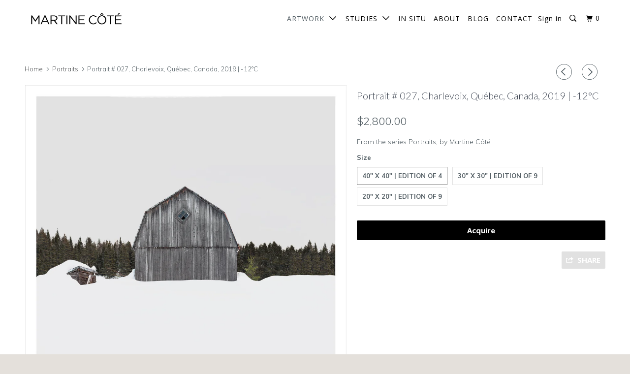

--- FILE ---
content_type: text/html; charset=utf-8
request_url: https://martinecotegallery.com/collections/portraits/products/portrait-quebec-027
body_size: 19454
content:
<!DOCTYPE html>
<!--[if lt IE 7 ]><html class="ie ie6" lang="en"> <![endif]-->
<!--[if IE 7 ]><html class="ie ie7" lang="en"> <![endif]-->
<!--[if IE 8 ]><html class="ie ie8" lang="en"> <![endif]-->
<!--[if IE 9 ]><html class="ie ie9" lang="en"> <![endif]-->
<!--[if (gte IE 10)|!(IE)]><!--><html lang="en"> <!--<![endif]-->
  <head>
    <meta charset="utf-8">
    <meta http-equiv="cleartype" content="on">
    <meta name="robots" content="index,follow">

    
    <title>Portrait # 027, Charlevoix, Québec, Canada, 2019 | -12°C - Martine Côté</title>

    
      <meta name="description" content="Portrait # 022 is a fine art photograph by Martine Côté and was taken in Québec, Canada in 2019. Buy limited edition art photography on this Website." />
    

    <!-- Custom Fonts -->
    
      <link href="//fonts.googleapis.com/css?family=.|Muli:light,normal,bold|Lato:light,normal,bold|Open+Sans:light,normal,bold|Muli:light,normal,bold|Muli:light,normal,bold" rel="stylesheet" type="text/css" />
    

    

<meta name="author" content="Martine Côté">
<meta property="og:url" content="https://martinecotegallery.com/products/portrait-quebec-027">
<meta property="og:site_name" content="Martine Côté">


  <meta property="og:type" content="product">
  <meta property="og:title" content="Portrait # 027, Charlevoix, Québec, Canada, 2019 | -12°C">
  
    <meta property="og:image" content="http://martinecotegallery.com/cdn/shop/products/Portrait_027_Charlevoix_1H1A8054_bordure_small_8dc68ba1-acfb-4adb-94c9-aa138b35356f_600x.jpg?v=1650802651">
    <meta property="og:image:secure_url" content="https://martinecotegallery.com/cdn/shop/products/Portrait_027_Charlevoix_1H1A8054_bordure_small_8dc68ba1-acfb-4adb-94c9-aa138b35356f_600x.jpg?v=1650802651">
    
  
  <meta property="og:price:amount" content="1,100.00">
  <meta property="og:price:currency" content="CAD">


  <meta property="og:description" content="Portrait # 022 is a fine art photograph by Martine Côté and was taken in Québec, Canada in 2019. Buy limited edition art photography on this Website.">




<meta name="twitter:card" content="summary">

  <meta name="twitter:title" content="Portrait # 027, Charlevoix, Québec, Canada, 2019 | -12°C">
  <meta name="twitter:description" content="Portrait # 022 is a fine art photograph by Martine Côté and was taken in Québec, Canada in 2019. Buy limited edition art photography on this Website.">
  <meta name="twitter:image" content="https://martinecotegallery.com/cdn/shop/products/Portrait_027_Charlevoix_1H1A8054_bordure_small_8dc68ba1-acfb-4adb-94c9-aa138b35356f_medium.jpg?v=1650802651">
  <meta name="twitter:image:width" content="240">
  <meta name="twitter:image:height" content="240">


    
      <link rel="prev" href="/collections/portraits/products/portrait-010-quebec-canada-2016">
    
    
      <link rel="next" href="/collections/portraits/products/portrait-quebec-029">
    

    <!-- Mobile Specific Metas -->
    <meta name="HandheldFriendly" content="True">
    <meta name="MobileOptimized" content="320">
    <meta name="viewport" content="width=device-width,initial-scale=1">
    <meta name="theme-color" content="#ffffff">

    <!-- Pinterest Tag -->
<script>
!function(e){if(!window.pintrk){window.pintrk = function () {
window.pintrk.queue.push(Array.prototype.slice.call(arguments))};var
  n=window.pintrk;n.queue=[],n.version="3.0";var
  t=document.createElement("script");t.async=!0,t.src=e;var
  r=document.getElementsByTagName("script")[0];
  r.parentNode.insertBefore(t,r)}}("https://s.pinimg.com/ct/core.js");
pintrk('load', '2612779426767', {em: '<user_email_address>'});
pintrk('page');
</script>
<noscript>
<img height="1" width="1" style="display:none;" alt=""
  src="https://ct.pinterest.com/v3/?event=init&tid=2612779426767&pd[em]=<hashed_email_address>&noscript=1" />
</noscript>
<!-- end Pinterest Tag -->

    <!-- Stylesheets for Parallax 3.2.3 -->
    <link href="//martinecotegallery.com/cdn/shop/t/4/assets/styles.scss.css?v=139474651132750922811702578114" rel="stylesheet" type="text/css" media="all" />

    
      <link rel="shortcut icon" type="image/x-icon" href="//martinecotegallery.com/cdn/shop/files/ideine_icon_black_32_x_32_small.png?v=1614320889">
    

    <link rel="canonical" href="https://martinecotegallery.com/products/portrait-quebec-027" />

    

    <script src="//martinecotegallery.com/cdn/shop/t/4/assets/app.js?v=130603869325735243831668725925" type="text/javascript"></script>

    <!--[if lte IE 8]>
      <link href="//martinecotegallery.com/cdn/shop/t/4/assets/ie.css?v=1024305471161636101493997931" rel="stylesheet" type="text/css" media="all" />
      <script src="//martinecotegallery.com/cdn/shop/t/4/assets/skrollr.ie.js?v=116292453382836155221493997928" type="text/javascript"></script>
    <![endif]-->

    <script>window.performance && window.performance.mark && window.performance.mark('shopify.content_for_header.start');</script><meta name="google-site-verification" content="UrKnLkCUQwms8u0jk787-8zk_a07hTThYal47vN650s">
<meta id="shopify-digital-wallet" name="shopify-digital-wallet" content="/10801212/digital_wallets/dialog">
<meta name="shopify-checkout-api-token" content="53e6a37d2fda1585bd97ef397549de09">
<link rel="alternate" type="application/json+oembed" href="https://martinecotegallery.com/products/portrait-quebec-027.oembed">
<script async="async" src="/checkouts/internal/preloads.js?locale=en-CA"></script>
<link rel="preconnect" href="https://shop.app" crossorigin="anonymous">
<script async="async" src="https://shop.app/checkouts/internal/preloads.js?locale=en-CA&shop_id=10801212" crossorigin="anonymous"></script>
<script id="apple-pay-shop-capabilities" type="application/json">{"shopId":10801212,"countryCode":"CA","currencyCode":"CAD","merchantCapabilities":["supports3DS"],"merchantId":"gid:\/\/shopify\/Shop\/10801212","merchantName":"Martine Côté","requiredBillingContactFields":["postalAddress","email","phone"],"requiredShippingContactFields":["postalAddress","email","phone"],"shippingType":"shipping","supportedNetworks":["visa","masterCard","discover","interac"],"total":{"type":"pending","label":"Martine Côté","amount":"1.00"},"shopifyPaymentsEnabled":true,"supportsSubscriptions":true}</script>
<script id="shopify-features" type="application/json">{"accessToken":"53e6a37d2fda1585bd97ef397549de09","betas":["rich-media-storefront-analytics"],"domain":"martinecotegallery.com","predictiveSearch":true,"shopId":10801212,"locale":"en"}</script>
<script>var Shopify = Shopify || {};
Shopify.shop = "martine-cote.myshopify.com";
Shopify.locale = "en";
Shopify.currency = {"active":"CAD","rate":"1.0"};
Shopify.country = "CA";
Shopify.theme = {"name":"Parallax","id":173049365,"schema_name":"Parallax","schema_version":"3.2.3","theme_store_id":688,"role":"main"};
Shopify.theme.handle = "null";
Shopify.theme.style = {"id":null,"handle":null};
Shopify.cdnHost = "martinecotegallery.com/cdn";
Shopify.routes = Shopify.routes || {};
Shopify.routes.root = "/";</script>
<script type="module">!function(o){(o.Shopify=o.Shopify||{}).modules=!0}(window);</script>
<script>!function(o){function n(){var o=[];function n(){o.push(Array.prototype.slice.apply(arguments))}return n.q=o,n}var t=o.Shopify=o.Shopify||{};t.loadFeatures=n(),t.autoloadFeatures=n()}(window);</script>
<script>
  window.ShopifyPay = window.ShopifyPay || {};
  window.ShopifyPay.apiHost = "shop.app\/pay";
  window.ShopifyPay.redirectState = null;
</script>
<script id="shop-js-analytics" type="application/json">{"pageType":"product"}</script>
<script defer="defer" async type="module" src="//martinecotegallery.com/cdn/shopifycloud/shop-js/modules/v2/client.init-shop-cart-sync_BApSsMSl.en.esm.js"></script>
<script defer="defer" async type="module" src="//martinecotegallery.com/cdn/shopifycloud/shop-js/modules/v2/chunk.common_CBoos6YZ.esm.js"></script>
<script type="module">
  await import("//martinecotegallery.com/cdn/shopifycloud/shop-js/modules/v2/client.init-shop-cart-sync_BApSsMSl.en.esm.js");
await import("//martinecotegallery.com/cdn/shopifycloud/shop-js/modules/v2/chunk.common_CBoos6YZ.esm.js");

  window.Shopify.SignInWithShop?.initShopCartSync?.({"fedCMEnabled":true,"windoidEnabled":true});

</script>
<script>
  window.Shopify = window.Shopify || {};
  if (!window.Shopify.featureAssets) window.Shopify.featureAssets = {};
  window.Shopify.featureAssets['shop-js'] = {"shop-cart-sync":["modules/v2/client.shop-cart-sync_DJczDl9f.en.esm.js","modules/v2/chunk.common_CBoos6YZ.esm.js"],"init-fed-cm":["modules/v2/client.init-fed-cm_BzwGC0Wi.en.esm.js","modules/v2/chunk.common_CBoos6YZ.esm.js"],"init-windoid":["modules/v2/client.init-windoid_BS26ThXS.en.esm.js","modules/v2/chunk.common_CBoos6YZ.esm.js"],"shop-cash-offers":["modules/v2/client.shop-cash-offers_DthCPNIO.en.esm.js","modules/v2/chunk.common_CBoos6YZ.esm.js","modules/v2/chunk.modal_Bu1hFZFC.esm.js"],"shop-button":["modules/v2/client.shop-button_D_JX508o.en.esm.js","modules/v2/chunk.common_CBoos6YZ.esm.js"],"init-shop-email-lookup-coordinator":["modules/v2/client.init-shop-email-lookup-coordinator_DFwWcvrS.en.esm.js","modules/v2/chunk.common_CBoos6YZ.esm.js"],"shop-toast-manager":["modules/v2/client.shop-toast-manager_tEhgP2F9.en.esm.js","modules/v2/chunk.common_CBoos6YZ.esm.js"],"shop-login-button":["modules/v2/client.shop-login-button_DwLgFT0K.en.esm.js","modules/v2/chunk.common_CBoos6YZ.esm.js","modules/v2/chunk.modal_Bu1hFZFC.esm.js"],"avatar":["modules/v2/client.avatar_BTnouDA3.en.esm.js"],"init-shop-cart-sync":["modules/v2/client.init-shop-cart-sync_BApSsMSl.en.esm.js","modules/v2/chunk.common_CBoos6YZ.esm.js"],"pay-button":["modules/v2/client.pay-button_BuNmcIr_.en.esm.js","modules/v2/chunk.common_CBoos6YZ.esm.js"],"init-shop-for-new-customer-accounts":["modules/v2/client.init-shop-for-new-customer-accounts_DrjXSI53.en.esm.js","modules/v2/client.shop-login-button_DwLgFT0K.en.esm.js","modules/v2/chunk.common_CBoos6YZ.esm.js","modules/v2/chunk.modal_Bu1hFZFC.esm.js"],"init-customer-accounts-sign-up":["modules/v2/client.init-customer-accounts-sign-up_TlVCiykN.en.esm.js","modules/v2/client.shop-login-button_DwLgFT0K.en.esm.js","modules/v2/chunk.common_CBoos6YZ.esm.js","modules/v2/chunk.modal_Bu1hFZFC.esm.js"],"shop-follow-button":["modules/v2/client.shop-follow-button_C5D3XtBb.en.esm.js","modules/v2/chunk.common_CBoos6YZ.esm.js","modules/v2/chunk.modal_Bu1hFZFC.esm.js"],"checkout-modal":["modules/v2/client.checkout-modal_8TC_1FUY.en.esm.js","modules/v2/chunk.common_CBoos6YZ.esm.js","modules/v2/chunk.modal_Bu1hFZFC.esm.js"],"init-customer-accounts":["modules/v2/client.init-customer-accounts_C0Oh2ljF.en.esm.js","modules/v2/client.shop-login-button_DwLgFT0K.en.esm.js","modules/v2/chunk.common_CBoos6YZ.esm.js","modules/v2/chunk.modal_Bu1hFZFC.esm.js"],"lead-capture":["modules/v2/client.lead-capture_Cq0gfm7I.en.esm.js","modules/v2/chunk.common_CBoos6YZ.esm.js","modules/v2/chunk.modal_Bu1hFZFC.esm.js"],"shop-login":["modules/v2/client.shop-login_BmtnoEUo.en.esm.js","modules/v2/chunk.common_CBoos6YZ.esm.js","modules/v2/chunk.modal_Bu1hFZFC.esm.js"],"payment-terms":["modules/v2/client.payment-terms_BHOWV7U_.en.esm.js","modules/v2/chunk.common_CBoos6YZ.esm.js","modules/v2/chunk.modal_Bu1hFZFC.esm.js"]};
</script>
<script>(function() {
  var isLoaded = false;
  function asyncLoad() {
    if (isLoaded) return;
    isLoaded = true;
    var urls = ["https:\/\/chimpstatic.com\/mcjs-connected\/js\/users\/785350239268c2db9bee14e95\/2ff82da096e2a8b814981d09b.js?shop=martine-cote.myshopify.com","https:\/\/chimpstatic.com\/mcjs-connected\/js\/users\/785350239268c2db9bee14e95\/6c18aed4705973cb0b70923f8.js?shop=martine-cote.myshopify.com","https:\/\/static.rechargecdn.com\/static\/js\/recharge.js?shop=martine-cote.myshopify.com","https:\/\/servicify-appointments.herokuapp.com\/public\/frontend-v1.0.0.js?shop=martine-cote.myshopify.com"];
    for (var i = 0; i < urls.length; i++) {
      var s = document.createElement('script');
      s.type = 'text/javascript';
      s.async = true;
      s.src = urls[i];
      var x = document.getElementsByTagName('script')[0];
      x.parentNode.insertBefore(s, x);
    }
  };
  if(window.attachEvent) {
    window.attachEvent('onload', asyncLoad);
  } else {
    window.addEventListener('load', asyncLoad, false);
  }
})();</script>
<script id="__st">var __st={"a":10801212,"offset":-18000,"reqid":"8038b81a-33d8-4b48-be83-5f0c788de6d2-1768884754","pageurl":"martinecotegallery.com\/collections\/portraits\/products\/portrait-quebec-027","u":"5ec99f7798e0","p":"product","rtyp":"product","rid":6681161367619};</script>
<script>window.ShopifyPaypalV4VisibilityTracking = true;</script>
<script id="captcha-bootstrap">!function(){'use strict';const t='contact',e='account',n='new_comment',o=[[t,t],['blogs',n],['comments',n],[t,'customer']],c=[[e,'customer_login'],[e,'guest_login'],[e,'recover_customer_password'],[e,'create_customer']],r=t=>t.map((([t,e])=>`form[action*='/${t}']:not([data-nocaptcha='true']) input[name='form_type'][value='${e}']`)).join(','),a=t=>()=>t?[...document.querySelectorAll(t)].map((t=>t.form)):[];function s(){const t=[...o],e=r(t);return a(e)}const i='password',u='form_key',d=['recaptcha-v3-token','g-recaptcha-response','h-captcha-response',i],f=()=>{try{return window.sessionStorage}catch{return}},m='__shopify_v',_=t=>t.elements[u];function p(t,e,n=!1){try{const o=window.sessionStorage,c=JSON.parse(o.getItem(e)),{data:r}=function(t){const{data:e,action:n}=t;return t[m]||n?{data:e,action:n}:{data:t,action:n}}(c);for(const[e,n]of Object.entries(r))t.elements[e]&&(t.elements[e].value=n);n&&o.removeItem(e)}catch(o){console.error('form repopulation failed',{error:o})}}const l='form_type',E='cptcha';function T(t){t.dataset[E]=!0}const w=window,h=w.document,L='Shopify',v='ce_forms',y='captcha';let A=!1;((t,e)=>{const n=(g='f06e6c50-85a8-45c8-87d0-21a2b65856fe',I='https://cdn.shopify.com/shopifycloud/storefront-forms-hcaptcha/ce_storefront_forms_captcha_hcaptcha.v1.5.2.iife.js',D={infoText:'Protected by hCaptcha',privacyText:'Privacy',termsText:'Terms'},(t,e,n)=>{const o=w[L][v],c=o.bindForm;if(c)return c(t,g,e,D).then(n);var r;o.q.push([[t,g,e,D],n]),r=I,A||(h.body.append(Object.assign(h.createElement('script'),{id:'captcha-provider',async:!0,src:r})),A=!0)});var g,I,D;w[L]=w[L]||{},w[L][v]=w[L][v]||{},w[L][v].q=[],w[L][y]=w[L][y]||{},w[L][y].protect=function(t,e){n(t,void 0,e),T(t)},Object.freeze(w[L][y]),function(t,e,n,w,h,L){const[v,y,A,g]=function(t,e,n){const i=e?o:[],u=t?c:[],d=[...i,...u],f=r(d),m=r(i),_=r(d.filter((([t,e])=>n.includes(e))));return[a(f),a(m),a(_),s()]}(w,h,L),I=t=>{const e=t.target;return e instanceof HTMLFormElement?e:e&&e.form},D=t=>v().includes(t);t.addEventListener('submit',(t=>{const e=I(t);if(!e)return;const n=D(e)&&!e.dataset.hcaptchaBound&&!e.dataset.recaptchaBound,o=_(e),c=g().includes(e)&&(!o||!o.value);(n||c)&&t.preventDefault(),c&&!n&&(function(t){try{if(!f())return;!function(t){const e=f();if(!e)return;const n=_(t);if(!n)return;const o=n.value;o&&e.removeItem(o)}(t);const e=Array.from(Array(32),(()=>Math.random().toString(36)[2])).join('');!function(t,e){_(t)||t.append(Object.assign(document.createElement('input'),{type:'hidden',name:u})),t.elements[u].value=e}(t,e),function(t,e){const n=f();if(!n)return;const o=[...t.querySelectorAll(`input[type='${i}']`)].map((({name:t})=>t)),c=[...d,...o],r={};for(const[a,s]of new FormData(t).entries())c.includes(a)||(r[a]=s);n.setItem(e,JSON.stringify({[m]:1,action:t.action,data:r}))}(t,e)}catch(e){console.error('failed to persist form',e)}}(e),e.submit())}));const S=(t,e)=>{t&&!t.dataset[E]&&(n(t,e.some((e=>e===t))),T(t))};for(const o of['focusin','change'])t.addEventListener(o,(t=>{const e=I(t);D(e)&&S(e,y())}));const B=e.get('form_key'),M=e.get(l),P=B&&M;t.addEventListener('DOMContentLoaded',(()=>{const t=y();if(P)for(const e of t)e.elements[l].value===M&&p(e,B);[...new Set([...A(),...v().filter((t=>'true'===t.dataset.shopifyCaptcha))])].forEach((e=>S(e,t)))}))}(h,new URLSearchParams(w.location.search),n,t,e,['guest_login'])})(!0,!0)}();</script>
<script integrity="sha256-4kQ18oKyAcykRKYeNunJcIwy7WH5gtpwJnB7kiuLZ1E=" data-source-attribution="shopify.loadfeatures" defer="defer" src="//martinecotegallery.com/cdn/shopifycloud/storefront/assets/storefront/load_feature-a0a9edcb.js" crossorigin="anonymous"></script>
<script crossorigin="anonymous" defer="defer" src="//martinecotegallery.com/cdn/shopifycloud/storefront/assets/shopify_pay/storefront-65b4c6d7.js?v=20250812"></script>
<script data-source-attribution="shopify.dynamic_checkout.dynamic.init">var Shopify=Shopify||{};Shopify.PaymentButton=Shopify.PaymentButton||{isStorefrontPortableWallets:!0,init:function(){window.Shopify.PaymentButton.init=function(){};var t=document.createElement("script");t.src="https://martinecotegallery.com/cdn/shopifycloud/portable-wallets/latest/portable-wallets.en.js",t.type="module",document.head.appendChild(t)}};
</script>
<script data-source-attribution="shopify.dynamic_checkout.buyer_consent">
  function portableWalletsHideBuyerConsent(e){var t=document.getElementById("shopify-buyer-consent"),n=document.getElementById("shopify-subscription-policy-button");t&&n&&(t.classList.add("hidden"),t.setAttribute("aria-hidden","true"),n.removeEventListener("click",e))}function portableWalletsShowBuyerConsent(e){var t=document.getElementById("shopify-buyer-consent"),n=document.getElementById("shopify-subscription-policy-button");t&&n&&(t.classList.remove("hidden"),t.removeAttribute("aria-hidden"),n.addEventListener("click",e))}window.Shopify?.PaymentButton&&(window.Shopify.PaymentButton.hideBuyerConsent=portableWalletsHideBuyerConsent,window.Shopify.PaymentButton.showBuyerConsent=portableWalletsShowBuyerConsent);
</script>
<script data-source-attribution="shopify.dynamic_checkout.cart.bootstrap">document.addEventListener("DOMContentLoaded",(function(){function t(){return document.querySelector("shopify-accelerated-checkout-cart, shopify-accelerated-checkout")}if(t())Shopify.PaymentButton.init();else{new MutationObserver((function(e,n){t()&&(Shopify.PaymentButton.init(),n.disconnect())})).observe(document.body,{childList:!0,subtree:!0})}}));
</script>
<link id="shopify-accelerated-checkout-styles" rel="stylesheet" media="screen" href="https://martinecotegallery.com/cdn/shopifycloud/portable-wallets/latest/accelerated-checkout-backwards-compat.css" crossorigin="anonymous">
<style id="shopify-accelerated-checkout-cart">
        #shopify-buyer-consent {
  margin-top: 1em;
  display: inline-block;
  width: 100%;
}

#shopify-buyer-consent.hidden {
  display: none;
}

#shopify-subscription-policy-button {
  background: none;
  border: none;
  padding: 0;
  text-decoration: underline;
  font-size: inherit;
  cursor: pointer;
}

#shopify-subscription-policy-button::before {
  box-shadow: none;
}

      </style>

<script>window.performance && window.performance.mark && window.performance.mark('shopify.content_for_header.end');</script> 
 <script src="//martinecotegallery.com/cdn/shop/t/4/assets/servicify-asset.js?v=91877444645881521031656889006" type="text/javascript"></script>
  <link href="https://monorail-edge.shopifysvc.com" rel="dns-prefetch">
<script>(function(){if ("sendBeacon" in navigator && "performance" in window) {try {var session_token_from_headers = performance.getEntriesByType('navigation')[0].serverTiming.find(x => x.name == '_s').description;} catch {var session_token_from_headers = undefined;}var session_cookie_matches = document.cookie.match(/_shopify_s=([^;]*)/);var session_token_from_cookie = session_cookie_matches && session_cookie_matches.length === 2 ? session_cookie_matches[1] : "";var session_token = session_token_from_headers || session_token_from_cookie || "";function handle_abandonment_event(e) {var entries = performance.getEntries().filter(function(entry) {return /monorail-edge.shopifysvc.com/.test(entry.name);});if (!window.abandonment_tracked && entries.length === 0) {window.abandonment_tracked = true;var currentMs = Date.now();var navigation_start = performance.timing.navigationStart;var payload = {shop_id: 10801212,url: window.location.href,navigation_start,duration: currentMs - navigation_start,session_token,page_type: "product"};window.navigator.sendBeacon("https://monorail-edge.shopifysvc.com/v1/produce", JSON.stringify({schema_id: "online_store_buyer_site_abandonment/1.1",payload: payload,metadata: {event_created_at_ms: currentMs,event_sent_at_ms: currentMs}}));}}window.addEventListener('pagehide', handle_abandonment_event);}}());</script>
<script id="web-pixels-manager-setup">(function e(e,d,r,n,o){if(void 0===o&&(o={}),!Boolean(null===(a=null===(i=window.Shopify)||void 0===i?void 0:i.analytics)||void 0===a?void 0:a.replayQueue)){var i,a;window.Shopify=window.Shopify||{};var t=window.Shopify;t.analytics=t.analytics||{};var s=t.analytics;s.replayQueue=[],s.publish=function(e,d,r){return s.replayQueue.push([e,d,r]),!0};try{self.performance.mark("wpm:start")}catch(e){}var l=function(){var e={modern:/Edge?\/(1{2}[4-9]|1[2-9]\d|[2-9]\d{2}|\d{4,})\.\d+(\.\d+|)|Firefox\/(1{2}[4-9]|1[2-9]\d|[2-9]\d{2}|\d{4,})\.\d+(\.\d+|)|Chrom(ium|e)\/(9{2}|\d{3,})\.\d+(\.\d+|)|(Maci|X1{2}).+ Version\/(15\.\d+|(1[6-9]|[2-9]\d|\d{3,})\.\d+)([,.]\d+|)( \(\w+\)|)( Mobile\/\w+|) Safari\/|Chrome.+OPR\/(9{2}|\d{3,})\.\d+\.\d+|(CPU[ +]OS|iPhone[ +]OS|CPU[ +]iPhone|CPU IPhone OS|CPU iPad OS)[ +]+(15[._]\d+|(1[6-9]|[2-9]\d|\d{3,})[._]\d+)([._]\d+|)|Android:?[ /-](13[3-9]|1[4-9]\d|[2-9]\d{2}|\d{4,})(\.\d+|)(\.\d+|)|Android.+Firefox\/(13[5-9]|1[4-9]\d|[2-9]\d{2}|\d{4,})\.\d+(\.\d+|)|Android.+Chrom(ium|e)\/(13[3-9]|1[4-9]\d|[2-9]\d{2}|\d{4,})\.\d+(\.\d+|)|SamsungBrowser\/([2-9]\d|\d{3,})\.\d+/,legacy:/Edge?\/(1[6-9]|[2-9]\d|\d{3,})\.\d+(\.\d+|)|Firefox\/(5[4-9]|[6-9]\d|\d{3,})\.\d+(\.\d+|)|Chrom(ium|e)\/(5[1-9]|[6-9]\d|\d{3,})\.\d+(\.\d+|)([\d.]+$|.*Safari\/(?![\d.]+ Edge\/[\d.]+$))|(Maci|X1{2}).+ Version\/(10\.\d+|(1[1-9]|[2-9]\d|\d{3,})\.\d+)([,.]\d+|)( \(\w+\)|)( Mobile\/\w+|) Safari\/|Chrome.+OPR\/(3[89]|[4-9]\d|\d{3,})\.\d+\.\d+|(CPU[ +]OS|iPhone[ +]OS|CPU[ +]iPhone|CPU IPhone OS|CPU iPad OS)[ +]+(10[._]\d+|(1[1-9]|[2-9]\d|\d{3,})[._]\d+)([._]\d+|)|Android:?[ /-](13[3-9]|1[4-9]\d|[2-9]\d{2}|\d{4,})(\.\d+|)(\.\d+|)|Mobile Safari.+OPR\/([89]\d|\d{3,})\.\d+\.\d+|Android.+Firefox\/(13[5-9]|1[4-9]\d|[2-9]\d{2}|\d{4,})\.\d+(\.\d+|)|Android.+Chrom(ium|e)\/(13[3-9]|1[4-9]\d|[2-9]\d{2}|\d{4,})\.\d+(\.\d+|)|Android.+(UC? ?Browser|UCWEB|U3)[ /]?(15\.([5-9]|\d{2,})|(1[6-9]|[2-9]\d|\d{3,})\.\d+)\.\d+|SamsungBrowser\/(5\.\d+|([6-9]|\d{2,})\.\d+)|Android.+MQ{2}Browser\/(14(\.(9|\d{2,})|)|(1[5-9]|[2-9]\d|\d{3,})(\.\d+|))(\.\d+|)|K[Aa][Ii]OS\/(3\.\d+|([4-9]|\d{2,})\.\d+)(\.\d+|)/},d=e.modern,r=e.legacy,n=navigator.userAgent;return n.match(d)?"modern":n.match(r)?"legacy":"unknown"}(),u="modern"===l?"modern":"legacy",c=(null!=n?n:{modern:"",legacy:""})[u],f=function(e){return[e.baseUrl,"/wpm","/b",e.hashVersion,"modern"===e.buildTarget?"m":"l",".js"].join("")}({baseUrl:d,hashVersion:r,buildTarget:u}),m=function(e){var d=e.version,r=e.bundleTarget,n=e.surface,o=e.pageUrl,i=e.monorailEndpoint;return{emit:function(e){var a=e.status,t=e.errorMsg,s=(new Date).getTime(),l=JSON.stringify({metadata:{event_sent_at_ms:s},events:[{schema_id:"web_pixels_manager_load/3.1",payload:{version:d,bundle_target:r,page_url:o,status:a,surface:n,error_msg:t},metadata:{event_created_at_ms:s}}]});if(!i)return console&&console.warn&&console.warn("[Web Pixels Manager] No Monorail endpoint provided, skipping logging."),!1;try{return self.navigator.sendBeacon.bind(self.navigator)(i,l)}catch(e){}var u=new XMLHttpRequest;try{return u.open("POST",i,!0),u.setRequestHeader("Content-Type","text/plain"),u.send(l),!0}catch(e){return console&&console.warn&&console.warn("[Web Pixels Manager] Got an unhandled error while logging to Monorail."),!1}}}}({version:r,bundleTarget:l,surface:e.surface,pageUrl:self.location.href,monorailEndpoint:e.monorailEndpoint});try{o.browserTarget=l,function(e){var d=e.src,r=e.async,n=void 0===r||r,o=e.onload,i=e.onerror,a=e.sri,t=e.scriptDataAttributes,s=void 0===t?{}:t,l=document.createElement("script"),u=document.querySelector("head"),c=document.querySelector("body");if(l.async=n,l.src=d,a&&(l.integrity=a,l.crossOrigin="anonymous"),s)for(var f in s)if(Object.prototype.hasOwnProperty.call(s,f))try{l.dataset[f]=s[f]}catch(e){}if(o&&l.addEventListener("load",o),i&&l.addEventListener("error",i),u)u.appendChild(l);else{if(!c)throw new Error("Did not find a head or body element to append the script");c.appendChild(l)}}({src:f,async:!0,onload:function(){if(!function(){var e,d;return Boolean(null===(d=null===(e=window.Shopify)||void 0===e?void 0:e.analytics)||void 0===d?void 0:d.initialized)}()){var d=window.webPixelsManager.init(e)||void 0;if(d){var r=window.Shopify.analytics;r.replayQueue.forEach((function(e){var r=e[0],n=e[1],o=e[2];d.publishCustomEvent(r,n,o)})),r.replayQueue=[],r.publish=d.publishCustomEvent,r.visitor=d.visitor,r.initialized=!0}}},onerror:function(){return m.emit({status:"failed",errorMsg:"".concat(f," has failed to load")})},sri:function(e){var d=/^sha384-[A-Za-z0-9+/=]+$/;return"string"==typeof e&&d.test(e)}(c)?c:"",scriptDataAttributes:o}),m.emit({status:"loading"})}catch(e){m.emit({status:"failed",errorMsg:(null==e?void 0:e.message)||"Unknown error"})}}})({shopId: 10801212,storefrontBaseUrl: "https://martinecotegallery.com",extensionsBaseUrl: "https://extensions.shopifycdn.com/cdn/shopifycloud/web-pixels-manager",monorailEndpoint: "https://monorail-edge.shopifysvc.com/unstable/produce_batch",surface: "storefront-renderer",enabledBetaFlags: ["2dca8a86"],webPixelsConfigList: [{"id":"1113096259","configuration":"{\"tagID\":\"2612779426767\"}","eventPayloadVersion":"v1","runtimeContext":"STRICT","scriptVersion":"18031546ee651571ed29edbe71a3550b","type":"APP","apiClientId":3009811,"privacyPurposes":["ANALYTICS","MARKETING","SALE_OF_DATA"],"dataSharingAdjustments":{"protectedCustomerApprovalScopes":["read_customer_address","read_customer_email","read_customer_name","read_customer_personal_data","read_customer_phone"]}},{"id":"393674819","configuration":"{\"config\":\"{\\\"pixel_id\\\":\\\"G-JGCWRZJ3ZB\\\",\\\"target_country\\\":\\\"CA\\\",\\\"gtag_events\\\":[{\\\"type\\\":\\\"begin_checkout\\\",\\\"action_label\\\":\\\"G-JGCWRZJ3ZB\\\"},{\\\"type\\\":\\\"search\\\",\\\"action_label\\\":\\\"G-JGCWRZJ3ZB\\\"},{\\\"type\\\":\\\"view_item\\\",\\\"action_label\\\":[\\\"G-JGCWRZJ3ZB\\\",\\\"MC-S3VYMYKXRT\\\"]},{\\\"type\\\":\\\"purchase\\\",\\\"action_label\\\":[\\\"G-JGCWRZJ3ZB\\\",\\\"MC-S3VYMYKXRT\\\"]},{\\\"type\\\":\\\"page_view\\\",\\\"action_label\\\":[\\\"G-JGCWRZJ3ZB\\\",\\\"MC-S3VYMYKXRT\\\"]},{\\\"type\\\":\\\"add_payment_info\\\",\\\"action_label\\\":\\\"G-JGCWRZJ3ZB\\\"},{\\\"type\\\":\\\"add_to_cart\\\",\\\"action_label\\\":\\\"G-JGCWRZJ3ZB\\\"}],\\\"enable_monitoring_mode\\\":false}\"}","eventPayloadVersion":"v1","runtimeContext":"OPEN","scriptVersion":"b2a88bafab3e21179ed38636efcd8a93","type":"APP","apiClientId":1780363,"privacyPurposes":[],"dataSharingAdjustments":{"protectedCustomerApprovalScopes":["read_customer_address","read_customer_email","read_customer_name","read_customer_personal_data","read_customer_phone"]}},{"id":"118587459","configuration":"{\"pixel_id\":\"1091567014616306\",\"pixel_type\":\"facebook_pixel\",\"metaapp_system_user_token\":\"-\"}","eventPayloadVersion":"v1","runtimeContext":"OPEN","scriptVersion":"ca16bc87fe92b6042fbaa3acc2fbdaa6","type":"APP","apiClientId":2329312,"privacyPurposes":["ANALYTICS","MARKETING","SALE_OF_DATA"],"dataSharingAdjustments":{"protectedCustomerApprovalScopes":["read_customer_address","read_customer_email","read_customer_name","read_customer_personal_data","read_customer_phone"]}},{"id":"shopify-app-pixel","configuration":"{}","eventPayloadVersion":"v1","runtimeContext":"STRICT","scriptVersion":"0450","apiClientId":"shopify-pixel","type":"APP","privacyPurposes":["ANALYTICS","MARKETING"]},{"id":"shopify-custom-pixel","eventPayloadVersion":"v1","runtimeContext":"LAX","scriptVersion":"0450","apiClientId":"shopify-pixel","type":"CUSTOM","privacyPurposes":["ANALYTICS","MARKETING"]}],isMerchantRequest: false,initData: {"shop":{"name":"Martine Côté","paymentSettings":{"currencyCode":"CAD"},"myshopifyDomain":"martine-cote.myshopify.com","countryCode":"CA","storefrontUrl":"https:\/\/martinecotegallery.com"},"customer":null,"cart":null,"checkout":null,"productVariants":[{"price":{"amount":2800.0,"currencyCode":"CAD"},"product":{"title":"Portrait # 027, Charlevoix, Québec, Canada, 2019 | -12°C","vendor":"Martine Côté","id":"6681161367619","untranslatedTitle":"Portrait # 027, Charlevoix, Québec, Canada, 2019 | -12°C","url":"\/products\/portrait-quebec-027","type":"Portraits"},"id":"39914377150531","image":{"src":"\/\/martinecotegallery.com\/cdn\/shop\/products\/Portrait_027_Charlevoix_1H1A8054_bordure_small_8dc68ba1-acfb-4adb-94c9-aa138b35356f.jpg?v=1650802651"},"sku":null,"title":"40'' x 40'' | Edition of 4","untranslatedTitle":"40'' x 40'' | Edition of 4"},{"price":{"amount":1900.0,"currencyCode":"CAD"},"product":{"title":"Portrait # 027, Charlevoix, Québec, Canada, 2019 | -12°C","vendor":"Martine Côté","id":"6681161367619","untranslatedTitle":"Portrait # 027, Charlevoix, Québec, Canada, 2019 | -12°C","url":"\/products\/portrait-quebec-027","type":"Portraits"},"id":"39914377183299","image":{"src":"\/\/martinecotegallery.com\/cdn\/shop\/products\/Portrait_027_Charlevoix_1H1A8054_bordure_small_8dc68ba1-acfb-4adb-94c9-aa138b35356f.jpg?v=1650802651"},"sku":null,"title":"30\" x 30\" | Edition of 9","untranslatedTitle":"30\" x 30\" | Edition of 9"},{"price":{"amount":1100.0,"currencyCode":"CAD"},"product":{"title":"Portrait # 027, Charlevoix, Québec, Canada, 2019 | -12°C","vendor":"Martine Côté","id":"6681161367619","untranslatedTitle":"Portrait # 027, Charlevoix, Québec, Canada, 2019 | -12°C","url":"\/products\/portrait-quebec-027","type":"Portraits"},"id":"39914377216067","image":{"src":"\/\/martinecotegallery.com\/cdn\/shop\/products\/Portrait_027_Charlevoix_1H1A8054_bordure_small_8dc68ba1-acfb-4adb-94c9-aa138b35356f.jpg?v=1650802651"},"sku":null,"title":"20\" x 20\" | Edition of 9","untranslatedTitle":"20\" x 20\" | Edition of 9"}],"purchasingCompany":null},},"https://martinecotegallery.com/cdn","fcfee988w5aeb613cpc8e4bc33m6693e112",{"modern":"","legacy":""},{"shopId":"10801212","storefrontBaseUrl":"https:\/\/martinecotegallery.com","extensionBaseUrl":"https:\/\/extensions.shopifycdn.com\/cdn\/shopifycloud\/web-pixels-manager","surface":"storefront-renderer","enabledBetaFlags":"[\"2dca8a86\"]","isMerchantRequest":"false","hashVersion":"fcfee988w5aeb613cpc8e4bc33m6693e112","publish":"custom","events":"[[\"page_viewed\",{}],[\"product_viewed\",{\"productVariant\":{\"price\":{\"amount\":2800.0,\"currencyCode\":\"CAD\"},\"product\":{\"title\":\"Portrait # 027, Charlevoix, Québec, Canada, 2019 | -12°C\",\"vendor\":\"Martine Côté\",\"id\":\"6681161367619\",\"untranslatedTitle\":\"Portrait # 027, Charlevoix, Québec, Canada, 2019 | -12°C\",\"url\":\"\/products\/portrait-quebec-027\",\"type\":\"Portraits\"},\"id\":\"39914377150531\",\"image\":{\"src\":\"\/\/martinecotegallery.com\/cdn\/shop\/products\/Portrait_027_Charlevoix_1H1A8054_bordure_small_8dc68ba1-acfb-4adb-94c9-aa138b35356f.jpg?v=1650802651\"},\"sku\":null,\"title\":\"40'' x 40'' | Edition of 4\",\"untranslatedTitle\":\"40'' x 40'' | Edition of 4\"}}]]"});</script><script>
  window.ShopifyAnalytics = window.ShopifyAnalytics || {};
  window.ShopifyAnalytics.meta = window.ShopifyAnalytics.meta || {};
  window.ShopifyAnalytics.meta.currency = 'CAD';
  var meta = {"product":{"id":6681161367619,"gid":"gid:\/\/shopify\/Product\/6681161367619","vendor":"Martine Côté","type":"Portraits","handle":"portrait-quebec-027","variants":[{"id":39914377150531,"price":280000,"name":"Portrait # 027, Charlevoix, Québec, Canada, 2019 | -12°C - 40'' x 40'' | Edition of 4","public_title":"40'' x 40'' | Edition of 4","sku":null},{"id":39914377183299,"price":190000,"name":"Portrait # 027, Charlevoix, Québec, Canada, 2019 | -12°C - 30\" x 30\" | Edition of 9","public_title":"30\" x 30\" | Edition of 9","sku":null},{"id":39914377216067,"price":110000,"name":"Portrait # 027, Charlevoix, Québec, Canada, 2019 | -12°C - 20\" x 20\" | Edition of 9","public_title":"20\" x 20\" | Edition of 9","sku":null}],"remote":false},"page":{"pageType":"product","resourceType":"product","resourceId":6681161367619,"requestId":"8038b81a-33d8-4b48-be83-5f0c788de6d2-1768884754"}};
  for (var attr in meta) {
    window.ShopifyAnalytics.meta[attr] = meta[attr];
  }
</script>
<script class="analytics">
  (function () {
    var customDocumentWrite = function(content) {
      var jquery = null;

      if (window.jQuery) {
        jquery = window.jQuery;
      } else if (window.Checkout && window.Checkout.$) {
        jquery = window.Checkout.$;
      }

      if (jquery) {
        jquery('body').append(content);
      }
    };

    var hasLoggedConversion = function(token) {
      if (token) {
        return document.cookie.indexOf('loggedConversion=' + token) !== -1;
      }
      return false;
    }

    var setCookieIfConversion = function(token) {
      if (token) {
        var twoMonthsFromNow = new Date(Date.now());
        twoMonthsFromNow.setMonth(twoMonthsFromNow.getMonth() + 2);

        document.cookie = 'loggedConversion=' + token + '; expires=' + twoMonthsFromNow;
      }
    }

    var trekkie = window.ShopifyAnalytics.lib = window.trekkie = window.trekkie || [];
    if (trekkie.integrations) {
      return;
    }
    trekkie.methods = [
      'identify',
      'page',
      'ready',
      'track',
      'trackForm',
      'trackLink'
    ];
    trekkie.factory = function(method) {
      return function() {
        var args = Array.prototype.slice.call(arguments);
        args.unshift(method);
        trekkie.push(args);
        return trekkie;
      };
    };
    for (var i = 0; i < trekkie.methods.length; i++) {
      var key = trekkie.methods[i];
      trekkie[key] = trekkie.factory(key);
    }
    trekkie.load = function(config) {
      trekkie.config = config || {};
      trekkie.config.initialDocumentCookie = document.cookie;
      var first = document.getElementsByTagName('script')[0];
      var script = document.createElement('script');
      script.type = 'text/javascript';
      script.onerror = function(e) {
        var scriptFallback = document.createElement('script');
        scriptFallback.type = 'text/javascript';
        scriptFallback.onerror = function(error) {
                var Monorail = {
      produce: function produce(monorailDomain, schemaId, payload) {
        var currentMs = new Date().getTime();
        var event = {
          schema_id: schemaId,
          payload: payload,
          metadata: {
            event_created_at_ms: currentMs,
            event_sent_at_ms: currentMs
          }
        };
        return Monorail.sendRequest("https://" + monorailDomain + "/v1/produce", JSON.stringify(event));
      },
      sendRequest: function sendRequest(endpointUrl, payload) {
        // Try the sendBeacon API
        if (window && window.navigator && typeof window.navigator.sendBeacon === 'function' && typeof window.Blob === 'function' && !Monorail.isIos12()) {
          var blobData = new window.Blob([payload], {
            type: 'text/plain'
          });

          if (window.navigator.sendBeacon(endpointUrl, blobData)) {
            return true;
          } // sendBeacon was not successful

        } // XHR beacon

        var xhr = new XMLHttpRequest();

        try {
          xhr.open('POST', endpointUrl);
          xhr.setRequestHeader('Content-Type', 'text/plain');
          xhr.send(payload);
        } catch (e) {
          console.log(e);
        }

        return false;
      },
      isIos12: function isIos12() {
        return window.navigator.userAgent.lastIndexOf('iPhone; CPU iPhone OS 12_') !== -1 || window.navigator.userAgent.lastIndexOf('iPad; CPU OS 12_') !== -1;
      }
    };
    Monorail.produce('monorail-edge.shopifysvc.com',
      'trekkie_storefront_load_errors/1.1',
      {shop_id: 10801212,
      theme_id: 173049365,
      app_name: "storefront",
      context_url: window.location.href,
      source_url: "//martinecotegallery.com/cdn/s/trekkie.storefront.cd680fe47e6c39ca5d5df5f0a32d569bc48c0f27.min.js"});

        };
        scriptFallback.async = true;
        scriptFallback.src = '//martinecotegallery.com/cdn/s/trekkie.storefront.cd680fe47e6c39ca5d5df5f0a32d569bc48c0f27.min.js';
        first.parentNode.insertBefore(scriptFallback, first);
      };
      script.async = true;
      script.src = '//martinecotegallery.com/cdn/s/trekkie.storefront.cd680fe47e6c39ca5d5df5f0a32d569bc48c0f27.min.js';
      first.parentNode.insertBefore(script, first);
    };
    trekkie.load(
      {"Trekkie":{"appName":"storefront","development":false,"defaultAttributes":{"shopId":10801212,"isMerchantRequest":null,"themeId":173049365,"themeCityHash":"16283509271733267700","contentLanguage":"en","currency":"CAD","eventMetadataId":"fcf77885-7cf0-466d-be6e-75f61c383dae"},"isServerSideCookieWritingEnabled":true,"monorailRegion":"shop_domain","enabledBetaFlags":["65f19447"]},"Session Attribution":{},"S2S":{"facebookCapiEnabled":false,"source":"trekkie-storefront-renderer","apiClientId":580111}}
    );

    var loaded = false;
    trekkie.ready(function() {
      if (loaded) return;
      loaded = true;

      window.ShopifyAnalytics.lib = window.trekkie;

      var originalDocumentWrite = document.write;
      document.write = customDocumentWrite;
      try { window.ShopifyAnalytics.merchantGoogleAnalytics.call(this); } catch(error) {};
      document.write = originalDocumentWrite;

      window.ShopifyAnalytics.lib.page(null,{"pageType":"product","resourceType":"product","resourceId":6681161367619,"requestId":"8038b81a-33d8-4b48-be83-5f0c788de6d2-1768884754","shopifyEmitted":true});

      var match = window.location.pathname.match(/checkouts\/(.+)\/(thank_you|post_purchase)/)
      var token = match? match[1]: undefined;
      if (!hasLoggedConversion(token)) {
        setCookieIfConversion(token);
        window.ShopifyAnalytics.lib.track("Viewed Product",{"currency":"CAD","variantId":39914377150531,"productId":6681161367619,"productGid":"gid:\/\/shopify\/Product\/6681161367619","name":"Portrait # 027, Charlevoix, Québec, Canada, 2019 | -12°C - 40'' x 40'' | Edition of 4","price":"2800.00","sku":null,"brand":"Martine Côté","variant":"40'' x 40'' | Edition of 4","category":"Portraits","nonInteraction":true,"remote":false},undefined,undefined,{"shopifyEmitted":true});
      window.ShopifyAnalytics.lib.track("monorail:\/\/trekkie_storefront_viewed_product\/1.1",{"currency":"CAD","variantId":39914377150531,"productId":6681161367619,"productGid":"gid:\/\/shopify\/Product\/6681161367619","name":"Portrait # 027, Charlevoix, Québec, Canada, 2019 | -12°C - 40'' x 40'' | Edition of 4","price":"2800.00","sku":null,"brand":"Martine Côté","variant":"40'' x 40'' | Edition of 4","category":"Portraits","nonInteraction":true,"remote":false,"referer":"https:\/\/martinecotegallery.com\/collections\/portraits\/products\/portrait-quebec-027"});
      }
    });


        var eventsListenerScript = document.createElement('script');
        eventsListenerScript.async = true;
        eventsListenerScript.src = "//martinecotegallery.com/cdn/shopifycloud/storefront/assets/shop_events_listener-3da45d37.js";
        document.getElementsByTagName('head')[0].appendChild(eventsListenerScript);

})();</script>
  <script>
  if (!window.ga || (window.ga && typeof window.ga !== 'function')) {
    window.ga = function ga() {
      (window.ga.q = window.ga.q || []).push(arguments);
      if (window.Shopify && window.Shopify.analytics && typeof window.Shopify.analytics.publish === 'function') {
        window.Shopify.analytics.publish("ga_stub_called", {}, {sendTo: "google_osp_migration"});
      }
      console.error("Shopify's Google Analytics stub called with:", Array.from(arguments), "\nSee https://help.shopify.com/manual/promoting-marketing/pixels/pixel-migration#google for more information.");
    };
    if (window.Shopify && window.Shopify.analytics && typeof window.Shopify.analytics.publish === 'function') {
      window.Shopify.analytics.publish("ga_stub_initialized", {}, {sendTo: "google_osp_migration"});
    }
  }
</script>
<script
  defer
  src="https://martinecotegallery.com/cdn/shopifycloud/perf-kit/shopify-perf-kit-3.0.4.min.js"
  data-application="storefront-renderer"
  data-shop-id="10801212"
  data-render-region="gcp-us-central1"
  data-page-type="product"
  data-theme-instance-id="173049365"
  data-theme-name="Parallax"
  data-theme-version="3.2.3"
  data-monorail-region="shop_domain"
  data-resource-timing-sampling-rate="10"
  data-shs="true"
  data-shs-beacon="true"
  data-shs-export-with-fetch="true"
  data-shs-logs-sample-rate="1"
  data-shs-beacon-endpoint="https://martinecotegallery.com/api/collect"
></script>
</head>

  

  <body class="product-details ">
    <div id="content_wrapper">
      <div id="shopify-section-header" class="shopify-section header-section">

<div id="header" class="mm-fixed-top Fixed mobile-header mobile-sticky-header--true" data-search-enabled="true">
  <a href="#nav" class="icon-menu"><span>Menu</span></a>
  <a href="https://martinecotegallery.com" title="Martine Côté" class="mobile_logo logo">
    
      <img src="//martinecotegallery.com/cdn/shop/files/Logo_Martine_Cote_Transparent_noir_horizontal_copie_12874091-4ece-49d8-bc3e-759efe0727a0_205x@2x.png?v=1630677396" alt="Martine Côté" />
    
  </a>
  <a href="#cart" class="icon-cart cart-button right"><span>0</span></a>
</div>

<div class="hidden">
  <div id="nav">
    <ul>
      
        
          <li ><span>ARTWORK</span>
            <ul>
              
                
                  <li ><a href="/collections/eau">Eau</a></li>
                
              
                
                  <li ><a href="/collections/filees">Filées</a></li>
                
              
                
                  <li ><a href="/collections/winter">Winter</a></li>
                
              
                
                  <li ><a href="/collections/untitled">Untitled</a></li>
                
              
                
                  <li class="Selected"><a href="/collections/portraits">Portraits [barns]</a></li>
                
              
                
                  <li ><a href="/collections/lighthouses">Lighthouses</a></li>
                
              
                
                  <li ><a href="/collections/piers">Piers</a></li>
                
              
                
                  <li ><a href="/collections/horizon-temps">Horizon temps</a></li>
                
              
                
                  <li ><a href="/collections/out-of-the-woods">Out of the Woods</a></li>
                
              
            </ul>
          </li>
        
      
        
          <li ><span>STUDIES</span>
            <ul>
              
                
                  <li ><a href="/pages/four-hundred-signs-of-climate-change">Four hundred Signs of Climate Change</a></li>
                
              
                
                  <li ><a href="/pages/short-summer-stories">Short Stories</a></li>
                
              
                
                  <li ><a href="/pages/architectural-photography">Architecture</a></li>
                
              
            </ul>
          </li>
        
      
        
          <li ><a href="/pages/filees-in-situ">IN SITU</a></li>
        
      
        
          <li ><a href="/pages/photographic-artist-martine-cote">ABOUT</a></li>
        
      
        
          <li ><a href="/blogs/journal">BLOG</a></li>
        
      
        
          <li ><a href="/pages/contact">CONTACT</a></li>
        
      
      
        
          <li>
            <a href="/account/login" id="customer_login_link">Sign in</a>
          </li>
        
      
      
    </ul>
  </div>

  <form action="/checkout" method="post" id="cart">
    <ul data-money-format="${{amount}}" data-shop-currency="CAD" data-shop-name="Martine Côté">
      <li class="mm-subtitle"><a class="continue ss-icon" href="#cart"><span class="icon-close"></span></a></li>

      
        <li class="empty_cart">Your Cart is Empty</li>
      
    </ul>
  </form>
</div>



<div class="header
            header-background--true
            sticky-header--true
            
              mm-fixed-top
            
            
            
            
              header_bar
            " data-dropdown-position="below_header">

  <div class="container">
    <div class="three columns logo secondary-logo--true">
      <a href="https://martinecotegallery.com" title="Martine Côté">
        
          
            <img src="//martinecotegallery.com/cdn/shop/files/Logo_Martine_Cote_Transparent_noir_horizontal_copie_12874091-4ece-49d8-bc3e-759efe0727a0_205x@2x.png?v=1630677396" alt="Martine Côté" class="primary_logo" />
          

          
            <img src="//martinecotegallery.com/cdn/shop/files/Logo_Martine_Cote_Transparent_noir_horizontal_copie_12874091-4ece-49d8-bc3e-759efe0727a0_205x@2x.png?v=1630677396" alt="Martine Côté" class="secondary_logo" />
          
        
      </a>
    </div>

    <div class="thirteen columns nav mobile_hidden">
      <ul class="menu right">
        
        
          <li class="header-account">
            <a href="/account" title="My Account ">Sign in</a>
          </li>
        
        
          <li class="search">
            <a href="/search" title="Search" id="search-toggle"><span class="icon-search"></span></a>
          </li>
        
        <li class="cart">
          <a href="#cart" class="icon-cart cart-button"><span>0</span></a>
        </li>
      </ul>

      <ul class="menu align_right">
        
          

            
            
            
            

            <li><a href="/collections" class="sub-menu  active">ARTWORK
              &nbsp;<span class="icon-arrow-down"></span></a>
              <div class="dropdown animated fadeIn ">
                <div class="dropdown_links clearfix">
                  <ul>
                    
                    
                    
                      
                      <li><a href="/collections/eau">Eau</a></li>
                      

                      
                    
                      
                      <li><a href="/collections/filees">Filées</a></li>
                      

                      
                    
                      
                      <li><a href="/collections/winter">Winter</a></li>
                      

                      
                    
                      
                      <li><a href="/collections/untitled">Untitled</a></li>
                      

                      
                    
                      
                      <li><a href="/collections/portraits">Portraits [barns]</a></li>
                      

                      
                    
                      
                      <li><a href="/collections/lighthouses">Lighthouses</a></li>
                      

                      
                    
                      
                      <li><a href="/collections/piers">Piers</a></li>
                      

                      
                    
                      
                      <li><a href="/collections/horizon-temps">Horizon temps</a></li>
                      

                      
                    
                      
                      <li><a href="/collections/out-of-the-woods">Out of the Woods</a></li>
                      

                      
                    
                  </ul>
                </div>
              </div>
            </li>
          
        
          

            
            
            
            

            <li><a href="/collections" class="sub-menu  ">STUDIES
              &nbsp;<span class="icon-arrow-down"></span></a>
              <div class="dropdown animated fadeIn ">
                <div class="dropdown_links clearfix">
                  <ul>
                    
                    
                    
                      
                      <li><a href="/pages/four-hundred-signs-of-climate-change">Four hundred Signs of Climate Change</a></li>
                      

                      
                    
                      
                      <li><a href="/pages/short-summer-stories">Short Stories</a></li>
                      

                      
                    
                      
                      <li><a href="/pages/architectural-photography">Architecture</a></li>
                      

                      
                    
                  </ul>
                </div>
              </div>
            </li>
          
        
          
            <li><a href="/pages/filees-in-situ" class="top-link ">IN SITU</a></li>
          
        
          
            <li><a href="/pages/photographic-artist-martine-cote" class="top-link ">ABOUT</a></li>
          
        
          
            <li><a href="/blogs/journal" class="top-link ">BLOG</a></li>
          
        
          
            <li><a href="/pages/contact" class="top-link ">CONTACT</a></li>
          
        
      </ul>
    </div>

  </div>
</div>

<style>
  div.logo img {
    width: 205px;
    max-width: 100%;
    max-height: 200px;
    display: block;
  }
  .mm-title img {
    max-width: 100%;
    max-height: 60px;
  }
  .header div.logo a {
    padding-top: 0px;
    padding-bottom: 0px;
  }
  
    .nav ul.menu {
      padding-top: 10px;
    }
  

  div.content {
    padding: 120px 0px 0px 0px;
  }

  @media only screen and (max-width: 767px) {
    div.content {
      padding-top: 20px;
    }
  }

  

</style>


</div>

      <div class="global-wrapper">
        

<div id="shopify-section-product-details-template" class="shopify-section product-template-section"><div class="container main content main-wrapper">
  <div class="sixteen columns">
    <div class="clearfix breadcrumb">
      <div class="nav_arrows">
        
          <a href="/collections/portraits/products/portrait-010-quebec-canada-2016" title="Previous" class="ss-icon prev"><span class="icon-circle-left"></span></a>
        

        
          <a href="/collections/portraits/products/portrait-quebec-029" title="Next" class="ss-icon next"><span class="icon-circle-right"></span></a>
        
      </div>
      
  <div class="breadcrumb_text" itemscope itemtype="http://schema.org/BreadcrumbList">
    <span itemprop="itemListElement" itemscope itemtype="http://schema.org/ListItem"><a href="https://martinecotegallery.com" title="Martine Côté" itemprop="item"><span itemprop="name">Home</span></a></span>
    &nbsp;<span class="icon-arrow-right"></span>
    <span itemprop="itemListElement" itemscope itemtype="http://schema.org/ListItem">
      
        <a href="/collections/portraits" title="Portraits" itemprop="item"><span itemprop="name">Portraits</span></a>
      
    </span>
    &nbsp;<span class="icon-arrow-right"></span>
    Portrait # 027, Charlevoix, Québec, Canada, 2019 | -12°C
  </div>


    </div>
  </div>

  <div class="sixteen columns">
    <div class="product-6681161367619">

     <div class="section product_section clearfix
      product_slideshow_animation--slide"
         data-thumbnail="bottom-thumbnails"
         data-slideshow-animation="slide"
         data-slideshow-speed="6"
         itemscope itemtype="http://schema.org/Product">

      <div class="nine columns alpha ">
        

<div class="flexslider product_gallery product-6681161367619-gallery product_slider">
  <ul class="slides">
    
      <li data-thumb="//martinecotegallery.com/cdn/shop/products/Portrait_027_Charlevoix_1H1A8054_bordure_small_8dc68ba1-acfb-4adb-94c9-aa138b35356f_1024x1024.jpg?v=1650802651" data-title="Portrait # 027, Charlevoix, Québec, Canada, 2019 | -12°C">
        
          <a href="//martinecotegallery.com/cdn/shop/products/Portrait_027_Charlevoix_1H1A8054_bordure_small_8dc68ba1-acfb-4adb-94c9-aa138b35356f.jpg?v=1650802651" class="fancybox" data-fancybox-group="6681161367619" title="Portrait # 027, Charlevoix, Québec, Canada, 2019 | -12°C">
            <img src="//martinecotegallery.com/cdn/shop/t/4/assets/loader.gif?v=38408244440897529091493997927" data-src="//martinecotegallery.com/cdn/shop/products/Portrait_027_Charlevoix_1H1A8054_bordure_small_8dc68ba1-acfb-4adb-94c9-aa138b35356f_1024x1024.jpg?v=1650802651" data-src-retina="//martinecotegallery.com/cdn/shop/products/Portrait_027_Charlevoix_1H1A8054_bordure_small_8dc68ba1-acfb-4adb-94c9-aa138b35356f_2048x2048.jpg?v=1650802651" alt="Portrait # 027, Charlevoix, Québec, Canada, 2019 | -12°C" data-index="0" data-image-id="29377080655939" data-cloudzoom="zoomImage: '//martinecotegallery.com/cdn/shop/products/Portrait_027_Charlevoix_1H1A8054_bordure_small_8dc68ba1-acfb-4adb-94c9-aa138b35356f.jpg?v=1650802651', tintColor: '#ffffff', zoomPosition: 'inside', zoomOffsetX: 0, touchStartDelay: 250" class="cloudzoom featured_image" />
          </a>
        
      </li>
    
  </ul>
</div>
&nbsp;

      </div>

      <div class="seven columns omega">

        
        
        <h1 class="product_name" itemprop="name">Portrait # 027, Charlevoix, Québec, Canada, 2019 | -12°C</h1>

        

        

        

        
          <p class="modal_price" itemprop="offers" itemscope itemtype="http://schema.org/Offer">
            <meta itemprop="priceCurrency" content="CAD" />
            <meta itemprop="seller" content="Martine Côté" />
            <link itemprop="availability" href="http://schema.org/InStock">
            <meta itemprop="itemCondition" content="New" />

            <span class="sold_out"></span>
            <span itemprop="price" content="2,800.00" class="">
              <span class="current_price ">
                
                  <span class="money">$2,800.00</span>
                
              </span>
            </span>
            <span class="was_price">
              
            </span>
          </p>
          
              
  <div class="notify_form notify-form-6681161367619" id="notify-form-6681161367619" style="display:none">
    <p class="message"></p>
    <form method="post" action="/contact#contact_form" id="contact_form" accept-charset="UTF-8" class="contact-form"><input type="hidden" name="form_type" value="contact" /><input type="hidden" name="utf8" value="✓" />
      
        <p>
          <label for="contact[email]">Please contact me to get more information or acquire this photograph:</label>
          
          
            <input required type="email" class="notify_email" name="contact[email]" id="contact[email]" placeholder="Enter your email address..." value="" />
          
          
          <input type="hidden" name="challenge" value="false" />
          <input type="hidden" name="contact[body]" class="notify_form_message" data-body="Please notify me when Portrait # 027, Charlevoix, Québec, Canada, 2019 | -12°C becomes available - https://martinecotegallery.com/products/portrait-quebec-027" value="Please notify me when Portrait # 027, Charlevoix, Québec, Canada, 2019 | -12°C becomes available - https://martinecotegallery.com/products/portrait-quebec-027" />
          <input class="action_button" type="submit" value="[+Inquire]" style="margin-bottom:0px" />    
        </p>
      
    </form>
  </div>

          
        

        
          
           <div class="description" itemprop="description">
             <meta charset="UTF-8"><span data-mce-fragment="1">From the series Portraits, by Martine Côté</span>
           </div>
         
        

        
          
  

  <form action="/cart/add" data-productid="6681161367619"
      method="post"
      class="clearfix product_form init product_form_options"
      id="product-form-6681161367619product-details-template"
      data-money-format="${{amount}}"
      data-shop-currency="CAD"
      data-select-id="product-select-6681161367619productproduct-details-template"
      data-enable-state="true"
      data-product="{&quot;id&quot;:6681161367619,&quot;title&quot;:&quot;Portrait # 027, Charlevoix, Québec, Canada, 2019 | -12°C&quot;,&quot;handle&quot;:&quot;portrait-quebec-027&quot;,&quot;description&quot;:&quot;\u003cmeta charset=\&quot;UTF-8\&quot;\u003e\u003cspan data-mce-fragment=\&quot;1\&quot;\u003eFrom the series Portraits, by Martine Côté\u003c\/span\u003e&quot;,&quot;published_at&quot;:&quot;2022-04-24T08:21:01-04:00&quot;,&quot;created_at&quot;:&quot;2022-04-24T08:17:03-04:00&quot;,&quot;vendor&quot;:&quot;Martine Côté&quot;,&quot;type&quot;:&quot;Portraits&quot;,&quot;tags&quot;:[&quot;Collection | Portraits&quot;,&quot;Color | Blue&quot;,&quot;Location | Québec&quot;,&quot;Year | 2019&quot;],&quot;price&quot;:110000,&quot;price_min&quot;:110000,&quot;price_max&quot;:280000,&quot;available&quot;:true,&quot;price_varies&quot;:true,&quot;compare_at_price&quot;:null,&quot;compare_at_price_min&quot;:0,&quot;compare_at_price_max&quot;:0,&quot;compare_at_price_varies&quot;:false,&quot;variants&quot;:[{&quot;id&quot;:39914377150531,&quot;title&quot;:&quot;40&#39;&#39; x 40&#39;&#39; | Edition of 4&quot;,&quot;option1&quot;:&quot;40&#39;&#39; x 40&#39;&#39; | Edition of 4&quot;,&quot;option2&quot;:null,&quot;option3&quot;:null,&quot;sku&quot;:null,&quot;requires_shipping&quot;:true,&quot;taxable&quot;:true,&quot;featured_image&quot;:null,&quot;available&quot;:true,&quot;name&quot;:&quot;Portrait # 027, Charlevoix, Québec, Canada, 2019 | -12°C - 40&#39;&#39; x 40&#39;&#39; | Edition of 4&quot;,&quot;public_title&quot;:&quot;40&#39;&#39; x 40&#39;&#39; | Edition of 4&quot;,&quot;options&quot;:[&quot;40&#39;&#39; x 40&#39;&#39; | Edition of 4&quot;],&quot;price&quot;:280000,&quot;weight&quot;:2000,&quot;compare_at_price&quot;:null,&quot;inventory_quantity&quot;:4,&quot;inventory_management&quot;:&quot;shopify&quot;,&quot;inventory_policy&quot;:&quot;deny&quot;,&quot;barcode&quot;:null,&quot;requires_selling_plan&quot;:false,&quot;selling_plan_allocations&quot;:[]},{&quot;id&quot;:39914377183299,&quot;title&quot;:&quot;30\&quot; x 30\&quot; | Edition of 9&quot;,&quot;option1&quot;:&quot;30\&quot; x 30\&quot; | Edition of 9&quot;,&quot;option2&quot;:null,&quot;option3&quot;:null,&quot;sku&quot;:null,&quot;requires_shipping&quot;:true,&quot;taxable&quot;:true,&quot;featured_image&quot;:null,&quot;available&quot;:true,&quot;name&quot;:&quot;Portrait # 027, Charlevoix, Québec, Canada, 2019 | -12°C - 30\&quot; x 30\&quot; | Edition of 9&quot;,&quot;public_title&quot;:&quot;30\&quot; x 30\&quot; | Edition of 9&quot;,&quot;options&quot;:[&quot;30\&quot; x 30\&quot; | Edition of 9&quot;],&quot;price&quot;:190000,&quot;weight&quot;:2000,&quot;compare_at_price&quot;:null,&quot;inventory_quantity&quot;:9,&quot;inventory_management&quot;:&quot;shopify&quot;,&quot;inventory_policy&quot;:&quot;deny&quot;,&quot;barcode&quot;:null,&quot;requires_selling_plan&quot;:false,&quot;selling_plan_allocations&quot;:[]},{&quot;id&quot;:39914377216067,&quot;title&quot;:&quot;20\&quot; x 20\&quot; | Edition of 9&quot;,&quot;option1&quot;:&quot;20\&quot; x 20\&quot; | Edition of 9&quot;,&quot;option2&quot;:null,&quot;option3&quot;:null,&quot;sku&quot;:null,&quot;requires_shipping&quot;:true,&quot;taxable&quot;:true,&quot;featured_image&quot;:null,&quot;available&quot;:true,&quot;name&quot;:&quot;Portrait # 027, Charlevoix, Québec, Canada, 2019 | -12°C - 20\&quot; x 20\&quot; | Edition of 9&quot;,&quot;public_title&quot;:&quot;20\&quot; x 20\&quot; | Edition of 9&quot;,&quot;options&quot;:[&quot;20\&quot; x 20\&quot; | Edition of 9&quot;],&quot;price&quot;:110000,&quot;weight&quot;:2000,&quot;compare_at_price&quot;:null,&quot;inventory_quantity&quot;:9,&quot;inventory_management&quot;:&quot;shopify&quot;,&quot;inventory_policy&quot;:&quot;deny&quot;,&quot;barcode&quot;:null,&quot;requires_selling_plan&quot;:false,&quot;selling_plan_allocations&quot;:[]}],&quot;images&quot;:[&quot;\/\/martinecotegallery.com\/cdn\/shop\/products\/Portrait_027_Charlevoix_1H1A8054_bordure_small_8dc68ba1-acfb-4adb-94c9-aa138b35356f.jpg?v=1650802651&quot;],&quot;featured_image&quot;:&quot;\/\/martinecotegallery.com\/cdn\/shop\/products\/Portrait_027_Charlevoix_1H1A8054_bordure_small_8dc68ba1-acfb-4adb-94c9-aa138b35356f.jpg?v=1650802651&quot;,&quot;options&quot;:[&quot;Size&quot;],&quot;media&quot;:[{&quot;alt&quot;:null,&quot;id&quot;:21794305802307,&quot;position&quot;:1,&quot;preview_image&quot;:{&quot;aspect_ratio&quot;:1.0,&quot;height&quot;:2100,&quot;width&quot;:2100,&quot;src&quot;:&quot;\/\/martinecotegallery.com\/cdn\/shop\/products\/Portrait_027_Charlevoix_1H1A8054_bordure_small_8dc68ba1-acfb-4adb-94c9-aa138b35356f.jpg?v=1650802651&quot;},&quot;aspect_ratio&quot;:1.0,&quot;height&quot;:2100,&quot;media_type&quot;:&quot;image&quot;,&quot;src&quot;:&quot;\/\/martinecotegallery.com\/cdn\/shop\/products\/Portrait_027_Charlevoix_1H1A8054_bordure_small_8dc68ba1-acfb-4adb-94c9-aa138b35356f.jpg?v=1650802651&quot;,&quot;width&quot;:2100}],&quot;requires_selling_plan&quot;:false,&quot;selling_plan_groups&quot;:[],&quot;content&quot;:&quot;\u003cmeta charset=\&quot;UTF-8\&quot;\u003e\u003cspan data-mce-fragment=\&quot;1\&quot;\u003eFrom the series Portraits, by Martine Côté\u003c\/span\u003e&quot;}"
      data-product-id="6681161367619">
<!-- Begin ReCharge code -->
<!-- Subscriptions Powered by ReCharge Payments: Begin Liquid Code -->
<!--
	Subscription Product
	http://rechargepayments.com: v3.5.5
-->

<!-- Subscriptions Powered by ReCharge Payments: End Liquid Code -->

<!-- End ReCharge code -->


    


    

    
      <div class="select">
        <label>Size</label>
        <select id="product-select-6681161367619productproduct-details-template" name="id" data-productid="6681161367619">
          
            <option selected="selected" value="39914377150531" data-sku="">40'' x 40'' | Edition of 4</option>
          
            <option  value="39914377183299" data-sku="">30" x 30" | Edition of 9</option>
          
            <option  value="39914377216067" data-sku="">20" x 20" | Edition of 9</option>
          
        </select>
      </div>
    

    
      <div class="swatch_options">
        
          










<div class="swatch clearfix" data-option-index="0">
  <div class="option_title">Size</div>
  
  
    
    
      
       
      
      
      <input id="swatch-0-40-x-40-edition-of-4-6681161367619product-details-template" type="radio" name="option-0" value="40&#39;&#39; x 40&#39;&#39; | Edition of 4" checked />
      <div data-value="40&#39;&#39; x 40&#39;&#39; | Edition of 4" class="swatch-element 40-x-40-edition-of-4-swatch available">
        
        
          <label for="swatch-0-40-x-40-edition-of-4-6681161367619product-details-template">
            40'' x 40'' | Edition of 4
            <img class="crossed-out" src="//martinecotegallery.com/cdn/shop/t/4/assets/soldout.png?v=169392025580765019841493997928" />
          </label>
        
      </div>
    
    
      <script type="text/javascript">
        $('.swatch[data-option-index="0"] .40-x-40-edition-of-4-swatch', '#product-form-6681161367619product-details-template').removeClass('soldout').addClass('available').find(':radio');
      </script>
    
  
    
    
      
       
      
      
      <input id="swatch-0-30-x-30-edition-of-9-6681161367619product-details-template" type="radio" name="option-0" value="30&quot; x 30&quot; | Edition of 9" />
      <div data-value="30&quot; x 30&quot; | Edition of 9" class="swatch-element 30-x-30-edition-of-9-swatch available">
        
        
          <label for="swatch-0-30-x-30-edition-of-9-6681161367619product-details-template">
            30" x 30" | Edition of 9
            <img class="crossed-out" src="//martinecotegallery.com/cdn/shop/t/4/assets/soldout.png?v=169392025580765019841493997928" />
          </label>
        
      </div>
    
    
      <script type="text/javascript">
        $('.swatch[data-option-index="0"] .30-x-30-edition-of-9-swatch', '#product-form-6681161367619product-details-template').removeClass('soldout').addClass('available').find(':radio');
      </script>
    
  
    
    
      
       
      
      
      <input id="swatch-0-20-x-20-edition-of-9-6681161367619product-details-template" type="radio" name="option-0" value="20&quot; x 20&quot; | Edition of 9" />
      <div data-value="20&quot; x 20&quot; | Edition of 9" class="swatch-element 20-x-20-edition-of-9-swatch available">
        
        
          <label for="swatch-0-20-x-20-edition-of-9-6681161367619product-details-template">
            20" x 20" | Edition of 9
            <img class="crossed-out" src="//martinecotegallery.com/cdn/shop/t/4/assets/soldout.png?v=169392025580765019841493997928" />
          </label>
        
      </div>
    
    
      <script type="text/javascript">
        $('.swatch[data-option-index="0"] .20-x-20-edition-of-9-swatch', '#product-form-6681161367619product-details-template').removeClass('soldout').addClass('available').find(':radio');
      </script>
    
  
</div>
        
      </div>
    

    
    <div class="purchase clearfix ">
      
        <input type="hidden" name="return_to" value="back" />
      

      
      <button type="submit" name="add" class="action_button add_to_cart" data-label="Acquire"><span class="text">Acquire</span></button>
    </div>
  </form>


        

        

        

        

        <div class="meta">
          
            <share-button></share-button>
          

          

          

         
        </div>
      </div>

      
    </div>

    

    
    </div>

    

  </div>

<div class="product-details">
  
    
      <div class="twelve columns offset-by-two center"  data-block-id="product-details-template-0">
        
        
          <h2 class="center">Limited Edition Archival Photograph</h2>
          <div class="feature_divider "></div>
        
        <div class=" center">
          
            <p>The&nbsp;photograph is printed in my&nbsp;atelier with&nbsp;<strong>archival&nbsp;pigment ink</strong> on&nbsp;<strong>archival fine art paper, 100% cotton fibre </strong>and<strong> acid free</strong>. The piece is&nbsp;<strong>numbered</strong>,&nbsp;<strong>signed</strong>&nbsp;and&nbsp;<strong>delivered</strong>&nbsp;<strong>unframed&nbsp;</strong>with<strong>&nbsp;a certificate of authenticity.&nbsp;</strong>&nbsp;</p>
<p>Please contact me&nbsp;for a conversation about this photograph or framing options.&nbsp;</p>
          
          
            <a  href="/pages/inquiry"  class="action_button block_button">
              [+ Inquire ]
            </a>
          
        </div>
      </div>
    

    

    

    

  
    

    

    

    
      <div class="sixteen columns"  data-block-id="product-details-template-1">
        <hr class="divider" style="opacity:1;">
      </div>
    

  
    

    

    

    
      <div class="sixteen columns"  data-block-id="product-details-template-5">
        <hr class="divider" >
      </div>
    

  
    

    

    
      <div class="sixteen columns"  data-block-id="1570131017491">
        <section class="featured-link--section featured-link--image section-4">

          

          
            
            <div class="featured-link--half featured-link--image animate_right">
              <div class="featured-link--wrap">
                
                  <img src="//martinecotegallery.com/cdn/shop/files/Martine_Cote_2019_1H1A0330_b157bce4-6ca2-4259-bf9a-b200e47c00cf_1024x.jpg?v=1614334320" />
                
              </div>
            </div>
          
          

          <div class="featured-link--half">
            <div class="info text-align--right">
              <h3 class="detail_title">
                In situ
              </h3>
              
                <div class="description"><p>See the work on walls in different contexts&nbsp;and exhibitions.</p></div>
              
              
                <a href="/pages/filees-in-situ" class="action_button">
                  [ + ]
                </a>
              
            </div>
          </div>

          

        </section>
      </div>
    

    

  
    

    

    

    
      <div class="sixteen columns"  data-block-id="1570131336417">
        <hr class="divider" style="opacity:1;">
      </div>
    

  
</div>


  
    

    

    

    
      
        <br class="clear" />
        <h4 class="title center">Related Photographs</h4>
        <div class="feature_divider"></div>

        
        
        
        







<div itemtype="http://schema.org/ItemList" class="products">
  
    
      

        
  <div class="one-third column alpha thumbnail even" itemprop="itemListElement" itemscope itemtype="http://schema.org/Product">


  
  

  <a href="/collections/portraits/products/portrait-050-sutton-quebec-canada-2025-12-c" itemprop="url">
    <div class="relative product_image">
      <div class="product_container">
        
          
            <img src="//martinecotegallery.com/cdn/shop/t/4/assets/loader.gif?v=38408244440897529091493997927" data-src="//martinecotegallery.com/cdn/shop/files/Portrait_050_Sutton_Quebec_Canada_2025_DSCF3757_B_small_bordure_grande.jpg?v=1745343435" data-src-retina="//martinecotegallery.com/cdn/shop/files/Portrait_050_Sutton_Quebec_Canada_2025_DSCF3757_B_small_bordure_1024x1024.jpg?v=1745343435" alt="Portrait # 050, Sutton, Québec, Canada, 2025 | -12°C" />
          
        

        
          <span data-fancybox-href="#product-7406492319811" class="quick_shop ss-icon" data-gallery="product-7406492319811-gallery">
            <span class="icon-plus"></span>
          </span>
        
      </div>
    </div>

    <div class="info">
      <span class="title" itemprop="name">Portrait # 050, Sutton, Québec, Canada, 2025 | -12°C</span>
      

      
      
<!-- edit by @maru3l on 01/16/2019 -->
<!-- add a if false to hide the price -->
      
<!-- edit by @maru3l on 01/16/2019 -->
<!-- add endif -->    
  
    </div>
    

    
    
    
  </a>
  
</div>


  

  <div id="product-7406492319811" class="modal product-7406492319811 product_section  thumbnail_position--bottom-thumbnails  product_slideshow_animation--slide"
       data-thumbnail="bottom-thumbnails"
       data-slideshow-animation="slide"
       data-slideshow-speed="6">
    <div class="container section" style="width: inherit">

      <div class="eight columns" style="padding-left: 15px">
        

<div class="flexslider product_gallery product-7406492319811-gallery ">
  <ul class="slides">
    
      <li data-thumb="//martinecotegallery.com/cdn/shop/files/Portrait_050_Sutton_Quebec_Canada_2025_DSCF3757_B_small_bordure_1024x1024.jpg?v=1745343435" data-title="Portrait # 050, Sutton, Québec, Canada, 2025 | -12°C">
        
          <a href="//martinecotegallery.com/cdn/shop/files/Portrait_050_Sutton_Quebec_Canada_2025_DSCF3757_B_small_bordure.jpg?v=1745343435" class="fancybox" data-fancybox-group="7406492319811" title="Portrait # 050, Sutton, Québec, Canada, 2025 | -12°C">
            <img src="//martinecotegallery.com/cdn/shop/t/4/assets/loader.gif?v=38408244440897529091493997927" data-src="//martinecotegallery.com/cdn/shop/files/Portrait_050_Sutton_Quebec_Canada_2025_DSCF3757_B_small_bordure_1024x1024.jpg?v=1745343435" data-src-retina="//martinecotegallery.com/cdn/shop/files/Portrait_050_Sutton_Quebec_Canada_2025_DSCF3757_B_small_bordure_2048x2048.jpg?v=1745343435" alt="Portrait # 050, Sutton, Québec, Canada, 2025 | -12°C" data-index="0" data-image-id="33864321171523" data-cloudzoom="zoomImage: '//martinecotegallery.com/cdn/shop/files/Portrait_050_Sutton_Quebec_Canada_2025_DSCF3757_B_small_bordure.jpg?v=1745343435', tintColor: '#ffffff', zoomPosition: 'inside', zoomOffsetX: 0, touchStartDelay: 250" class="cloudzoom featured_image" />
          </a>
        
      </li>
    
      <li data-thumb="//martinecotegallery.com/cdn/shop/files/Martine_Cote_Portrait_050_In_Situ_One_frame_1024x1024.jpg?v=1745345430" data-title="Portrait # 050, Sutton, Québec, Canada, 2025 | -12°C">
        
          <a href="//martinecotegallery.com/cdn/shop/files/Martine_Cote_Portrait_050_In_Situ_One_frame.jpg?v=1745345430" class="fancybox" data-fancybox-group="7406492319811" title="Portrait # 050, Sutton, Québec, Canada, 2025 | -12°C">
            <img src="//martinecotegallery.com/cdn/shop/t/4/assets/loader.gif?v=38408244440897529091493997927" data-src="//martinecotegallery.com/cdn/shop/files/Martine_Cote_Portrait_050_In_Situ_One_frame_1024x1024.jpg?v=1745345430" data-src-retina="//martinecotegallery.com/cdn/shop/files/Martine_Cote_Portrait_050_In_Situ_One_frame_2048x2048.jpg?v=1745345430" alt="Portrait # 050, Sutton, Québec, Canada, 2025 | -12°C" data-index="1" data-image-id="33864441954371" data-cloudzoom="zoomImage: '//martinecotegallery.com/cdn/shop/files/Martine_Cote_Portrait_050_In_Situ_One_frame.jpg?v=1745345430', tintColor: '#ffffff', zoomPosition: 'inside', zoomOffsetX: 0, touchStartDelay: 250" class="cloudzoom " />
          </a>
        
      </li>
    
  </ul>
</div>
&nbsp;

      </div>

      <div class="six columns">
        <h3>Portrait # 050, Sutton, Québec, Canada, 2025 | -12°C</h3>
        
      
        

        
          <p class="modal_price">
            <span class="sold_out"></span>
            <span class="">
              <span class="current_price ">
                
                  <span class="money">$2,800.00</span>
                
              </span>
            </span>
            <span class="was_price">
              
            </span>
          </p>

            
  <div class="notify_form notify-form-7406492319811" id="notify-form-7406492319811" style="display:none">
    <p class="message"></p>
    <form method="post" action="/contact#contact_form" id="contact_form" accept-charset="UTF-8" class="contact-form"><input type="hidden" name="form_type" value="contact" /><input type="hidden" name="utf8" value="✓" />
      
        <p>
          <label for="contact[email]">Please contact me to get more information or acquire this photograph:</label>
          
          
            <input required type="email" class="notify_email" name="contact[email]" id="contact[email]" placeholder="Enter your email address..." value="" />
          
          
          <input type="hidden" name="challenge" value="false" />
          <input type="hidden" name="contact[body]" class="notify_form_message" data-body="Please notify me when Portrait # 050, Sutton, Québec, Canada, 2025 | -12°C becomes available - https://martinecotegallery.com/products/portrait-quebec-027" value="Please notify me when Portrait # 050, Sutton, Québec, Canada, 2025 | -12°C becomes available - https://martinecotegallery.com/products/portrait-quebec-027" />
          <input class="action_button" type="submit" value="[+Inquire]" style="margin-bottom:0px" />    
        </p>
      
    </form>
  </div>

        

        
          
            
              <p>From the series Portraits, by Martine Côté</p>
            

            <a href="/collections/portraits/products/portrait-050-sutton-quebec-canada-2025-12-c" class="view_product_info" title="Portrait # 050, Sutton, Québec, Canada, 2025 | -12°C Details">View full product details <span class="icon-arrow-right"></span></a>
          
          <hr />
        

        
          
  

  <form action="/cart/add" data-productid="7406492319811"
      method="post"
      class="clearfix product_form init product_form_options"
      id="product-form-7406492319811product-details-template"
      data-money-format="${{amount}}"
      data-shop-currency="CAD"
      data-select-id="product-select-7406492319811product-details-template"
      data-enable-state="true"
      data-product="{&quot;id&quot;:7406492319811,&quot;title&quot;:&quot;Portrait # 050, Sutton, Québec, Canada, 2025 | -12°C&quot;,&quot;handle&quot;:&quot;portrait-050-sutton-quebec-canada-2025-12-c&quot;,&quot;description&quot;:&quot;\u003cmeta charset=\&quot;UTF-8\&quot;\u003e\u003cspan data-mce-fragment=\&quot;1\&quot;\u003eFrom the series Portraits, by Martine Côté\u003c\/span\u003e&quot;,&quot;published_at&quot;:&quot;2025-04-22T14:01:20-04:00&quot;,&quot;created_at&quot;:&quot;2025-04-22T13:34:33-04:00&quot;,&quot;vendor&quot;:&quot;Martine Côté&quot;,&quot;type&quot;:&quot;Portraits&quot;,&quot;tags&quot;:[&quot;Collection | Portraits&quot;,&quot;Color | Brown&quot;,&quot;Color | Green&quot;,&quot;Color | Grey&quot;,&quot;Location | Québec&quot;,&quot;Season | Winter&quot;,&quot;Year | 2025&quot;],&quot;price&quot;:110000,&quot;price_min&quot;:110000,&quot;price_max&quot;:280000,&quot;available&quot;:true,&quot;price_varies&quot;:true,&quot;compare_at_price&quot;:null,&quot;compare_at_price_min&quot;:0,&quot;compare_at_price_max&quot;:0,&quot;compare_at_price_varies&quot;:false,&quot;variants&quot;:[{&quot;id&quot;:42242185560131,&quot;title&quot;:&quot;40&#39;&#39; x 40&#39;&#39; | Edition of 4&quot;,&quot;option1&quot;:&quot;40&#39;&#39; x 40&#39;&#39; | Edition of 4&quot;,&quot;option2&quot;:null,&quot;option3&quot;:null,&quot;sku&quot;:null,&quot;requires_shipping&quot;:true,&quot;taxable&quot;:true,&quot;featured_image&quot;:null,&quot;available&quot;:true,&quot;name&quot;:&quot;Portrait # 050, Sutton, Québec, Canada, 2025 | -12°C - 40&#39;&#39; x 40&#39;&#39; | Edition of 4&quot;,&quot;public_title&quot;:&quot;40&#39;&#39; x 40&#39;&#39; | Edition of 4&quot;,&quot;options&quot;:[&quot;40&#39;&#39; x 40&#39;&#39; | Edition of 4&quot;],&quot;price&quot;:280000,&quot;weight&quot;:2000,&quot;compare_at_price&quot;:null,&quot;inventory_quantity&quot;:4,&quot;inventory_management&quot;:&quot;shopify&quot;,&quot;inventory_policy&quot;:&quot;deny&quot;,&quot;barcode&quot;:null,&quot;requires_selling_plan&quot;:false,&quot;selling_plan_allocations&quot;:[]},{&quot;id&quot;:42242185592899,&quot;title&quot;:&quot;30\&quot; x 30\&quot; | Edition of 9&quot;,&quot;option1&quot;:&quot;30\&quot; x 30\&quot; | Edition of 9&quot;,&quot;option2&quot;:null,&quot;option3&quot;:null,&quot;sku&quot;:null,&quot;requires_shipping&quot;:true,&quot;taxable&quot;:true,&quot;featured_image&quot;:null,&quot;available&quot;:true,&quot;name&quot;:&quot;Portrait # 050, Sutton, Québec, Canada, 2025 | -12°C - 30\&quot; x 30\&quot; | Edition of 9&quot;,&quot;public_title&quot;:&quot;30\&quot; x 30\&quot; | Edition of 9&quot;,&quot;options&quot;:[&quot;30\&quot; x 30\&quot; | Edition of 9&quot;],&quot;price&quot;:190000,&quot;weight&quot;:2000,&quot;compare_at_price&quot;:null,&quot;inventory_quantity&quot;:9,&quot;inventory_management&quot;:&quot;shopify&quot;,&quot;inventory_policy&quot;:&quot;deny&quot;,&quot;barcode&quot;:null,&quot;requires_selling_plan&quot;:false,&quot;selling_plan_allocations&quot;:[]},{&quot;id&quot;:42242185625667,&quot;title&quot;:&quot;20\&quot; x 20\&quot; | Edition of 9&quot;,&quot;option1&quot;:&quot;20\&quot; x 20\&quot; | Edition of 9&quot;,&quot;option2&quot;:null,&quot;option3&quot;:null,&quot;sku&quot;:null,&quot;requires_shipping&quot;:true,&quot;taxable&quot;:true,&quot;featured_image&quot;:null,&quot;available&quot;:true,&quot;name&quot;:&quot;Portrait # 050, Sutton, Québec, Canada, 2025 | -12°C - 20\&quot; x 20\&quot; | Edition of 9&quot;,&quot;public_title&quot;:&quot;20\&quot; x 20\&quot; | Edition of 9&quot;,&quot;options&quot;:[&quot;20\&quot; x 20\&quot; | Edition of 9&quot;],&quot;price&quot;:110000,&quot;weight&quot;:2000,&quot;compare_at_price&quot;:null,&quot;inventory_quantity&quot;:9,&quot;inventory_management&quot;:&quot;shopify&quot;,&quot;inventory_policy&quot;:&quot;deny&quot;,&quot;barcode&quot;:null,&quot;requires_selling_plan&quot;:false,&quot;selling_plan_allocations&quot;:[]}],&quot;images&quot;:[&quot;\/\/martinecotegallery.com\/cdn\/shop\/files\/Portrait_050_Sutton_Quebec_Canada_2025_DSCF3757_B_small_bordure.jpg?v=1745343435&quot;,&quot;\/\/martinecotegallery.com\/cdn\/shop\/files\/Martine_Cote_Portrait_050_In_Situ_One_frame.jpg?v=1745345430&quot;],&quot;featured_image&quot;:&quot;\/\/martinecotegallery.com\/cdn\/shop\/files\/Portrait_050_Sutton_Quebec_Canada_2025_DSCF3757_B_small_bordure.jpg?v=1745343435&quot;,&quot;options&quot;:[&quot;Size&quot;],&quot;media&quot;:[{&quot;alt&quot;:null,&quot;id&quot;:25935674179651,&quot;position&quot;:1,&quot;preview_image&quot;:{&quot;aspect_ratio&quot;:1.0,&quot;height&quot;:2580,&quot;width&quot;:2580,&quot;src&quot;:&quot;\/\/martinecotegallery.com\/cdn\/shop\/files\/Portrait_050_Sutton_Quebec_Canada_2025_DSCF3757_B_small_bordure.jpg?v=1745343435&quot;},&quot;aspect_ratio&quot;:1.0,&quot;height&quot;:2580,&quot;media_type&quot;:&quot;image&quot;,&quot;src&quot;:&quot;\/\/martinecotegallery.com\/cdn\/shop\/files\/Portrait_050_Sutton_Quebec_Canada_2025_DSCF3757_B_small_bordure.jpg?v=1745343435&quot;,&quot;width&quot;:2580},{&quot;alt&quot;:null,&quot;id&quot;:25935808364611,&quot;position&quot;:2,&quot;preview_image&quot;:{&quot;aspect_ratio&quot;:1.0,&quot;height&quot;:3803,&quot;width&quot;:3804,&quot;src&quot;:&quot;\/\/martinecotegallery.com\/cdn\/shop\/files\/Martine_Cote_Portrait_050_In_Situ_One_frame.jpg?v=1745345430&quot;},&quot;aspect_ratio&quot;:1.0,&quot;height&quot;:3803,&quot;media_type&quot;:&quot;image&quot;,&quot;src&quot;:&quot;\/\/martinecotegallery.com\/cdn\/shop\/files\/Martine_Cote_Portrait_050_In_Situ_One_frame.jpg?v=1745345430&quot;,&quot;width&quot;:3804}],&quot;requires_selling_plan&quot;:false,&quot;selling_plan_groups&quot;:[],&quot;content&quot;:&quot;\u003cmeta charset=\&quot;UTF-8\&quot;\u003e\u003cspan data-mce-fragment=\&quot;1\&quot;\u003eFrom the series Portraits, by Martine Côté\u003c\/span\u003e&quot;}"
      data-product-id="7406492319811">
<!-- Begin ReCharge code -->
<!-- Subscriptions Powered by ReCharge Payments: Begin Liquid Code -->
<!--
	Subscription Product
	http://rechargepayments.com: v3.5.5
-->

<!-- Subscriptions Powered by ReCharge Payments: End Liquid Code -->

<!-- End ReCharge code -->


    


    

    
      <div class="select">
        <label>Size</label>
        <select id="product-select-7406492319811product-details-template" name="id" data-productid="7406492319811">
          
            <option selected="selected" value="42242185560131" data-sku="">40'' x 40'' | Edition of 4</option>
          
            <option  value="42242185592899" data-sku="">30" x 30" | Edition of 9</option>
          
            <option  value="42242185625667" data-sku="">20" x 20" | Edition of 9</option>
          
        </select>
      </div>
    

    
      <div class="swatch_options">
        
          










<div class="swatch clearfix" data-option-index="0">
  <div class="option_title">Size</div>
  
  
    
    
      
       
      
      
      <input id="swatch-0-40-x-40-edition-of-4-7406492319811product-details-template" type="radio" name="option-0" value="40&#39;&#39; x 40&#39;&#39; | Edition of 4" checked />
      <div data-value="40&#39;&#39; x 40&#39;&#39; | Edition of 4" class="swatch-element 40-x-40-edition-of-4-swatch available">
        
        
          <label for="swatch-0-40-x-40-edition-of-4-7406492319811product-details-template">
            40'' x 40'' | Edition of 4
            <img class="crossed-out" src="//martinecotegallery.com/cdn/shop/t/4/assets/soldout.png?v=169392025580765019841493997928" />
          </label>
        
      </div>
    
    
      <script type="text/javascript">
        $('.swatch[data-option-index="0"] .40-x-40-edition-of-4-swatch', '#product-form-7406492319811product-details-template').removeClass('soldout').addClass('available').find(':radio');
      </script>
    
  
    
    
      
       
      
      
      <input id="swatch-0-30-x-30-edition-of-9-7406492319811product-details-template" type="radio" name="option-0" value="30&quot; x 30&quot; | Edition of 9" />
      <div data-value="30&quot; x 30&quot; | Edition of 9" class="swatch-element 30-x-30-edition-of-9-swatch available">
        
        
          <label for="swatch-0-30-x-30-edition-of-9-7406492319811product-details-template">
            30" x 30" | Edition of 9
            <img class="crossed-out" src="//martinecotegallery.com/cdn/shop/t/4/assets/soldout.png?v=169392025580765019841493997928" />
          </label>
        
      </div>
    
    
      <script type="text/javascript">
        $('.swatch[data-option-index="0"] .30-x-30-edition-of-9-swatch', '#product-form-7406492319811product-details-template').removeClass('soldout').addClass('available').find(':radio');
      </script>
    
  
    
    
      
       
      
      
      <input id="swatch-0-20-x-20-edition-of-9-7406492319811product-details-template" type="radio" name="option-0" value="20&quot; x 20&quot; | Edition of 9" />
      <div data-value="20&quot; x 20&quot; | Edition of 9" class="swatch-element 20-x-20-edition-of-9-swatch available">
        
        
          <label for="swatch-0-20-x-20-edition-of-9-7406492319811product-details-template">
            20" x 20" | Edition of 9
            <img class="crossed-out" src="//martinecotegallery.com/cdn/shop/t/4/assets/soldout.png?v=169392025580765019841493997928" />
          </label>
        
      </div>
    
    
      <script type="text/javascript">
        $('.swatch[data-option-index="0"] .20-x-20-edition-of-9-swatch', '#product-form-7406492319811product-details-template').removeClass('soldout').addClass('available').find(':radio');
      </script>
    
  
</div>
        
      </div>
    

    
    <div class="purchase clearfix ">
      
        <input type="hidden" name="return_to" value="back" />
      

      
      <button type="submit" name="add" class="action_button add_to_cart" data-label="Acquire"><span class="text">Acquire</span></button>
    </div>
  </form>


        

        
      </div>
    </div>
  </div>



        
              
        
          
    
  
    
      

        
  <div class="one-third column  thumbnail odd" itemprop="itemListElement" itemscope itemtype="http://schema.org/Product">


  
  

  <a href="/collections/portraits/products/portrait-quebec-049" itemprop="url">
    <div class="relative product_image">
      <div class="product_container">
        
          
            <img src="//martinecotegallery.com/cdn/shop/t/4/assets/loader.gif?v=38408244440897529091493997927" data-src="//martinecotegallery.com/cdn/shop/files/Portrait_049_Sutton_Quebec_Canada_2025_DSCF3703_small_bordure_grande.jpg?v=1745341818" data-src-retina="//martinecotegallery.com/cdn/shop/files/Portrait_049_Sutton_Quebec_Canada_2025_DSCF3703_small_bordure_1024x1024.jpg?v=1745341818" alt="Portrait # 049, Sutton, Québec, Canada, 2025 | -12°C" />
          
        

        
          <span data-fancybox-href="#product-7406473084995" class="quick_shop ss-icon" data-gallery="product-7406473084995-gallery">
            <span class="icon-plus"></span>
          </span>
        
      </div>
    </div>

    <div class="info">
      <span class="title" itemprop="name">Portrait # 049, Sutton, Québec, Canada, 2025 | -12°C</span>
      

      
      
<!-- edit by @maru3l on 01/16/2019 -->
<!-- add a if false to hide the price -->
      
<!-- edit by @maru3l on 01/16/2019 -->
<!-- add endif -->    
  
    </div>
    

    
    
    
  </a>
  
</div>


  

  <div id="product-7406473084995" class="modal product-7406473084995 product_section  thumbnail_position--bottom-thumbnails  product_slideshow_animation--slide"
       data-thumbnail="bottom-thumbnails"
       data-slideshow-animation="slide"
       data-slideshow-speed="6">
    <div class="container section" style="width: inherit">

      <div class="eight columns" style="padding-left: 15px">
        

<div class="flexslider product_gallery product-7406473084995-gallery ">
  <ul class="slides">
    
      <li data-thumb="//martinecotegallery.com/cdn/shop/files/Portrait_049_Sutton_Quebec_Canada_2025_DSCF3703_small_bordure_1024x1024.jpg?v=1745341818" data-title="Portrait # 049, Sutton, Québec, Canada, 2025 | -12°C">
        
          <a href="//martinecotegallery.com/cdn/shop/files/Portrait_049_Sutton_Quebec_Canada_2025_DSCF3703_small_bordure.jpg?v=1745341818" class="fancybox" data-fancybox-group="7406473084995" title="Portrait # 049, Sutton, Québec, Canada, 2025 | -12°C">
            <img src="//martinecotegallery.com/cdn/shop/t/4/assets/loader.gif?v=38408244440897529091493997927" data-src="//martinecotegallery.com/cdn/shop/files/Portrait_049_Sutton_Quebec_Canada_2025_DSCF3703_small_bordure_1024x1024.jpg?v=1745341818" data-src-retina="//martinecotegallery.com/cdn/shop/files/Portrait_049_Sutton_Quebec_Canada_2025_DSCF3703_small_bordure_2048x2048.jpg?v=1745341818" alt="Portrait # 049, Sutton, Québec, Canada, 2025 | -12°C" data-index="0" data-image-id="33864248885315" data-cloudzoom="zoomImage: '//martinecotegallery.com/cdn/shop/files/Portrait_049_Sutton_Quebec_Canada_2025_DSCF3703_small_bordure.jpg?v=1745341818', tintColor: '#ffffff', zoomPosition: 'inside', zoomOffsetX: 0, touchStartDelay: 250" class="cloudzoom featured_image" />
          </a>
        
      </li>
    
      <li data-thumb="//martinecotegallery.com/cdn/shop/files/Martine_Cote_Portrait_049_In_Situ_One_frame_1024x1024.jpg?v=1745345430" data-title="Portrait # 049, Sutton, Québec, Canada, 2025 | -12°C">
        
          <a href="//martinecotegallery.com/cdn/shop/files/Martine_Cote_Portrait_049_In_Situ_One_frame.jpg?v=1745345430" class="fancybox" data-fancybox-group="7406473084995" title="Portrait # 049, Sutton, Québec, Canada, 2025 | -12°C">
            <img src="//martinecotegallery.com/cdn/shop/t/4/assets/loader.gif?v=38408244440897529091493997927" data-src="//martinecotegallery.com/cdn/shop/files/Martine_Cote_Portrait_049_In_Situ_One_frame_1024x1024.jpg?v=1745345430" data-src-retina="//martinecotegallery.com/cdn/shop/files/Martine_Cote_Portrait_049_In_Situ_One_frame_2048x2048.jpg?v=1745345430" alt="Portrait # 049, Sutton, Québec, Canada, 2025 | -12°C" data-index="1" data-image-id="33864441888835" data-cloudzoom="zoomImage: '//martinecotegallery.com/cdn/shop/files/Martine_Cote_Portrait_049_In_Situ_One_frame.jpg?v=1745345430', tintColor: '#ffffff', zoomPosition: 'inside', zoomOffsetX: 0, touchStartDelay: 250" class="cloudzoom " />
          </a>
        
      </li>
    
  </ul>
</div>
&nbsp;

      </div>

      <div class="six columns">
        <h3>Portrait # 049, Sutton, Québec, Canada, 2025 | -12°C</h3>
        
      
        

        
          <p class="modal_price">
            <span class="sold_out"></span>
            <span class="">
              <span class="current_price ">
                
                  <span class="money">$2,800.00</span>
                
              </span>
            </span>
            <span class="was_price">
              
            </span>
          </p>

            
  <div class="notify_form notify-form-7406473084995" id="notify-form-7406473084995" style="display:none">
    <p class="message"></p>
    <form method="post" action="/contact#contact_form" id="contact_form" accept-charset="UTF-8" class="contact-form"><input type="hidden" name="form_type" value="contact" /><input type="hidden" name="utf8" value="✓" />
      
        <p>
          <label for="contact[email]">Please contact me to get more information or acquire this photograph:</label>
          
          
            <input required type="email" class="notify_email" name="contact[email]" id="contact[email]" placeholder="Enter your email address..." value="" />
          
          
          <input type="hidden" name="challenge" value="false" />
          <input type="hidden" name="contact[body]" class="notify_form_message" data-body="Please notify me when Portrait # 049, Sutton, Québec, Canada, 2025 | -12°C becomes available - https://martinecotegallery.com/products/portrait-quebec-027" value="Please notify me when Portrait # 049, Sutton, Québec, Canada, 2025 | -12°C becomes available - https://martinecotegallery.com/products/portrait-quebec-027" />
          <input class="action_button" type="submit" value="[+Inquire]" style="margin-bottom:0px" />    
        </p>
      
    </form>
  </div>

        

        
          
            
              <p>From the series Portraits, by Martine Côté</p>
            

            <a href="/collections/portraits/products/portrait-quebec-049" class="view_product_info" title="Portrait # 049, Sutton, Québec, Canada, 2025 | -12°C Details">View full product details <span class="icon-arrow-right"></span></a>
          
          <hr />
        

        
          
  

  <form action="/cart/add" data-productid="7406473084995"
      method="post"
      class="clearfix product_form init product_form_options"
      id="product-form-7406473084995product-details-template"
      data-money-format="${{amount}}"
      data-shop-currency="CAD"
      data-select-id="product-select-7406473084995product-details-template"
      data-enable-state="true"
      data-product="{&quot;id&quot;:7406473084995,&quot;title&quot;:&quot;Portrait # 049, Sutton, Québec, Canada, 2025 | -12°C&quot;,&quot;handle&quot;:&quot;portrait-quebec-049&quot;,&quot;description&quot;:&quot;\u003cmeta charset=\&quot;UTF-8\&quot;\u003e\u003cspan data-mce-fragment=\&quot;1\&quot;\u003eFrom the series Portraits, by Martine Côté\u003c\/span\u003e&quot;,&quot;published_at&quot;:&quot;2025-04-22T13:11:03-04:00&quot;,&quot;created_at&quot;:&quot;2025-04-22T13:09:47-04:00&quot;,&quot;vendor&quot;:&quot;Martine Côté&quot;,&quot;type&quot;:&quot;Portraits&quot;,&quot;tags&quot;:[&quot;Collection | Portraits&quot;,&quot;Color | Brown&quot;,&quot;Color | Grey&quot;,&quot;Color | Red&quot;,&quot;Location | Québec&quot;,&quot;Season | Winter&quot;,&quot;Year | 2025&quot;],&quot;price&quot;:110000,&quot;price_min&quot;:110000,&quot;price_max&quot;:280000,&quot;available&quot;:true,&quot;price_varies&quot;:true,&quot;compare_at_price&quot;:null,&quot;compare_at_price_min&quot;:0,&quot;compare_at_price_max&quot;:0,&quot;compare_at_price_varies&quot;:false,&quot;variants&quot;:[{&quot;id&quot;:42242073952323,&quot;title&quot;:&quot;40&#39;&#39; x 40&#39;&#39; | Edition of 4&quot;,&quot;option1&quot;:&quot;40&#39;&#39; x 40&#39;&#39; | Edition of 4&quot;,&quot;option2&quot;:null,&quot;option3&quot;:null,&quot;sku&quot;:null,&quot;requires_shipping&quot;:true,&quot;taxable&quot;:true,&quot;featured_image&quot;:null,&quot;available&quot;:true,&quot;name&quot;:&quot;Portrait # 049, Sutton, Québec, Canada, 2025 | -12°C - 40&#39;&#39; x 40&#39;&#39; | Edition of 4&quot;,&quot;public_title&quot;:&quot;40&#39;&#39; x 40&#39;&#39; | Edition of 4&quot;,&quot;options&quot;:[&quot;40&#39;&#39; x 40&#39;&#39; | Edition of 4&quot;],&quot;price&quot;:280000,&quot;weight&quot;:2000,&quot;compare_at_price&quot;:null,&quot;inventory_quantity&quot;:4,&quot;inventory_management&quot;:&quot;shopify&quot;,&quot;inventory_policy&quot;:&quot;deny&quot;,&quot;barcode&quot;:null,&quot;requires_selling_plan&quot;:false,&quot;selling_plan_allocations&quot;:[]},{&quot;id&quot;:42242073985091,&quot;title&quot;:&quot;30\&quot; x 30\&quot; | Edition of 9&quot;,&quot;option1&quot;:&quot;30\&quot; x 30\&quot; | Edition of 9&quot;,&quot;option2&quot;:null,&quot;option3&quot;:null,&quot;sku&quot;:null,&quot;requires_shipping&quot;:true,&quot;taxable&quot;:true,&quot;featured_image&quot;:null,&quot;available&quot;:true,&quot;name&quot;:&quot;Portrait # 049, Sutton, Québec, Canada, 2025 | -12°C - 30\&quot; x 30\&quot; | Edition of 9&quot;,&quot;public_title&quot;:&quot;30\&quot; x 30\&quot; | Edition of 9&quot;,&quot;options&quot;:[&quot;30\&quot; x 30\&quot; | Edition of 9&quot;],&quot;price&quot;:190000,&quot;weight&quot;:2000,&quot;compare_at_price&quot;:null,&quot;inventory_quantity&quot;:9,&quot;inventory_management&quot;:&quot;shopify&quot;,&quot;inventory_policy&quot;:&quot;deny&quot;,&quot;barcode&quot;:null,&quot;requires_selling_plan&quot;:false,&quot;selling_plan_allocations&quot;:[]},{&quot;id&quot;:42242074017859,&quot;title&quot;:&quot;20\&quot; x 20\&quot; | Edition of 9&quot;,&quot;option1&quot;:&quot;20\&quot; x 20\&quot; | Edition of 9&quot;,&quot;option2&quot;:null,&quot;option3&quot;:null,&quot;sku&quot;:null,&quot;requires_shipping&quot;:true,&quot;taxable&quot;:true,&quot;featured_image&quot;:null,&quot;available&quot;:true,&quot;name&quot;:&quot;Portrait # 049, Sutton, Québec, Canada, 2025 | -12°C - 20\&quot; x 20\&quot; | Edition of 9&quot;,&quot;public_title&quot;:&quot;20\&quot; x 20\&quot; | Edition of 9&quot;,&quot;options&quot;:[&quot;20\&quot; x 20\&quot; | Edition of 9&quot;],&quot;price&quot;:110000,&quot;weight&quot;:2000,&quot;compare_at_price&quot;:null,&quot;inventory_quantity&quot;:9,&quot;inventory_management&quot;:&quot;shopify&quot;,&quot;inventory_policy&quot;:&quot;deny&quot;,&quot;barcode&quot;:null,&quot;requires_selling_plan&quot;:false,&quot;selling_plan_allocations&quot;:[]}],&quot;images&quot;:[&quot;\/\/martinecotegallery.com\/cdn\/shop\/files\/Portrait_049_Sutton_Quebec_Canada_2025_DSCF3703_small_bordure.jpg?v=1745341818&quot;,&quot;\/\/martinecotegallery.com\/cdn\/shop\/files\/Martine_Cote_Portrait_049_In_Situ_One_frame.jpg?v=1745345430&quot;],&quot;featured_image&quot;:&quot;\/\/martinecotegallery.com\/cdn\/shop\/files\/Portrait_049_Sutton_Quebec_Canada_2025_DSCF3703_small_bordure.jpg?v=1745341818&quot;,&quot;options&quot;:[&quot;Size&quot;],&quot;media&quot;:[{&quot;alt&quot;:null,&quot;id&quot;:25935578300483,&quot;position&quot;:1,&quot;preview_image&quot;:{&quot;aspect_ratio&quot;:1.0,&quot;height&quot;:2580,&quot;width&quot;:2580,&quot;src&quot;:&quot;\/\/martinecotegallery.com\/cdn\/shop\/files\/Portrait_049_Sutton_Quebec_Canada_2025_DSCF3703_small_bordure.jpg?v=1745341818&quot;},&quot;aspect_ratio&quot;:1.0,&quot;height&quot;:2580,&quot;media_type&quot;:&quot;image&quot;,&quot;src&quot;:&quot;\/\/martinecotegallery.com\/cdn\/shop\/files\/Portrait_049_Sutton_Quebec_Canada_2025_DSCF3703_small_bordure.jpg?v=1745341818&quot;,&quot;width&quot;:2580},{&quot;alt&quot;:null,&quot;id&quot;:25935808331843,&quot;position&quot;:2,&quot;preview_image&quot;:{&quot;aspect_ratio&quot;:1.0,&quot;height&quot;:3803,&quot;width&quot;:3804,&quot;src&quot;:&quot;\/\/martinecotegallery.com\/cdn\/shop\/files\/Martine_Cote_Portrait_049_In_Situ_One_frame.jpg?v=1745345430&quot;},&quot;aspect_ratio&quot;:1.0,&quot;height&quot;:3803,&quot;media_type&quot;:&quot;image&quot;,&quot;src&quot;:&quot;\/\/martinecotegallery.com\/cdn\/shop\/files\/Martine_Cote_Portrait_049_In_Situ_One_frame.jpg?v=1745345430&quot;,&quot;width&quot;:3804}],&quot;requires_selling_plan&quot;:false,&quot;selling_plan_groups&quot;:[],&quot;content&quot;:&quot;\u003cmeta charset=\&quot;UTF-8\&quot;\u003e\u003cspan data-mce-fragment=\&quot;1\&quot;\u003eFrom the series Portraits, by Martine Côté\u003c\/span\u003e&quot;}"
      data-product-id="7406473084995">
<!-- Begin ReCharge code -->
<!-- Subscriptions Powered by ReCharge Payments: Begin Liquid Code -->
<!--
	Subscription Product
	http://rechargepayments.com: v3.5.5
-->

<!-- Subscriptions Powered by ReCharge Payments: End Liquid Code -->

<!-- End ReCharge code -->


    


    

    
      <div class="select">
        <label>Size</label>
        <select id="product-select-7406473084995product-details-template" name="id" data-productid="7406473084995">
          
            <option selected="selected" value="42242073952323" data-sku="">40'' x 40'' | Edition of 4</option>
          
            <option  value="42242073985091" data-sku="">30" x 30" | Edition of 9</option>
          
            <option  value="42242074017859" data-sku="">20" x 20" | Edition of 9</option>
          
        </select>
      </div>
    

    
      <div class="swatch_options">
        
          










<div class="swatch clearfix" data-option-index="0">
  <div class="option_title">Size</div>
  
  
    
    
      
       
      
      
      <input id="swatch-0-40-x-40-edition-of-4-7406473084995product-details-template" type="radio" name="option-0" value="40&#39;&#39; x 40&#39;&#39; | Edition of 4" checked />
      <div data-value="40&#39;&#39; x 40&#39;&#39; | Edition of 4" class="swatch-element 40-x-40-edition-of-4-swatch available">
        
        
          <label for="swatch-0-40-x-40-edition-of-4-7406473084995product-details-template">
            40'' x 40'' | Edition of 4
            <img class="crossed-out" src="//martinecotegallery.com/cdn/shop/t/4/assets/soldout.png?v=169392025580765019841493997928" />
          </label>
        
      </div>
    
    
      <script type="text/javascript">
        $('.swatch[data-option-index="0"] .40-x-40-edition-of-4-swatch', '#product-form-7406473084995product-details-template').removeClass('soldout').addClass('available').find(':radio');
      </script>
    
  
    
    
      
       
      
      
      <input id="swatch-0-30-x-30-edition-of-9-7406473084995product-details-template" type="radio" name="option-0" value="30&quot; x 30&quot; | Edition of 9" />
      <div data-value="30&quot; x 30&quot; | Edition of 9" class="swatch-element 30-x-30-edition-of-9-swatch available">
        
        
          <label for="swatch-0-30-x-30-edition-of-9-7406473084995product-details-template">
            30" x 30" | Edition of 9
            <img class="crossed-out" src="//martinecotegallery.com/cdn/shop/t/4/assets/soldout.png?v=169392025580765019841493997928" />
          </label>
        
      </div>
    
    
      <script type="text/javascript">
        $('.swatch[data-option-index="0"] .30-x-30-edition-of-9-swatch', '#product-form-7406473084995product-details-template').removeClass('soldout').addClass('available').find(':radio');
      </script>
    
  
    
    
      
       
      
      
      <input id="swatch-0-20-x-20-edition-of-9-7406473084995product-details-template" type="radio" name="option-0" value="20&quot; x 20&quot; | Edition of 9" />
      <div data-value="20&quot; x 20&quot; | Edition of 9" class="swatch-element 20-x-20-edition-of-9-swatch available">
        
        
          <label for="swatch-0-20-x-20-edition-of-9-7406473084995product-details-template">
            20" x 20" | Edition of 9
            <img class="crossed-out" src="//martinecotegallery.com/cdn/shop/t/4/assets/soldout.png?v=169392025580765019841493997928" />
          </label>
        
      </div>
    
    
      <script type="text/javascript">
        $('.swatch[data-option-index="0"] .20-x-20-edition-of-9-swatch', '#product-form-7406473084995product-details-template').removeClass('soldout').addClass('available').find(':radio');
      </script>
    
  
</div>
        
      </div>
    

    
    <div class="purchase clearfix ">
      
        <input type="hidden" name="return_to" value="back" />
      

      
      <button type="submit" name="add" class="action_button add_to_cart" data-label="Acquire"><span class="text">Acquire</span></button>
    </div>
  </form>


        

        
      </div>
    </div>
  </div>



        
              
        
          
    
  
    
      

        
  <div class="one-third column omega thumbnail even" itemprop="itemListElement" itemscope itemtype="http://schema.org/Product">


  
  

  <a href="/collections/portraits/products/portrait-quebec-046" itemprop="url">
    <div class="relative product_image">
      <div class="product_container">
        
          
            <img src="//martinecotegallery.com/cdn/shop/t/4/assets/loader.gif?v=38408244440897529091493997927" data-src="//martinecotegallery.com/cdn/shop/files/Portrait_046_Sutton_Quebec_Canada_2025_DSCF3833_D_small_border_grande.jpg?v=1745277537" data-src-retina="//martinecotegallery.com/cdn/shop/files/Portrait_046_Sutton_Quebec_Canada_2025_DSCF3833_D_small_border_1024x1024.jpg?v=1745277537" alt="Portrait # 046, Sutton, Québec, Canada, 2025 | -12°C" />
          
        

        
          <span data-fancybox-href="#product-7406166671427" class="quick_shop ss-icon" data-gallery="product-7406166671427-gallery">
            <span class="icon-plus"></span>
          </span>
        
      </div>
    </div>

    <div class="info">
      <span class="title" itemprop="name">Portrait # 046, Sutton, Québec, Canada, 2025 | -12°C</span>
      

      
      
<!-- edit by @maru3l on 01/16/2019 -->
<!-- add a if false to hide the price -->
      
<!-- edit by @maru3l on 01/16/2019 -->
<!-- add endif -->    
  
    </div>
    

    
    
    
  </a>
  
</div>


  

  <div id="product-7406166671427" class="modal product-7406166671427 product_section  thumbnail_position--bottom-thumbnails  product_slideshow_animation--slide"
       data-thumbnail="bottom-thumbnails"
       data-slideshow-animation="slide"
       data-slideshow-speed="6">
    <div class="container section" style="width: inherit">

      <div class="eight columns" style="padding-left: 15px">
        

<div class="flexslider product_gallery product-7406166671427-gallery ">
  <ul class="slides">
    
      <li data-thumb="//martinecotegallery.com/cdn/shop/files/Portrait_046_Sutton_Quebec_Canada_2025_DSCF3833_D_small_border_1024x1024.jpg?v=1745277537" data-title="Portrait # 046, Sutton, Québec, Canada, 2025 | -12°C">
        
          <a href="//martinecotegallery.com/cdn/shop/files/Portrait_046_Sutton_Quebec_Canada_2025_DSCF3833_D_small_border.jpg?v=1745277537" class="fancybox" data-fancybox-group="7406166671427" title="Portrait # 046, Sutton, Québec, Canada, 2025 | -12°C">
            <img src="//martinecotegallery.com/cdn/shop/t/4/assets/loader.gif?v=38408244440897529091493997927" data-src="//martinecotegallery.com/cdn/shop/files/Portrait_046_Sutton_Quebec_Canada_2025_DSCF3833_D_small_border_1024x1024.jpg?v=1745277537" data-src-retina="//martinecotegallery.com/cdn/shop/files/Portrait_046_Sutton_Quebec_Canada_2025_DSCF3833_D_small_border_2048x2048.jpg?v=1745277537" alt="Portrait # 046, Sutton, Québec, Canada, 2025 | -12°C" data-index="0" data-image-id="33861462327363" data-cloudzoom="zoomImage: '//martinecotegallery.com/cdn/shop/files/Portrait_046_Sutton_Quebec_Canada_2025_DSCF3833_D_small_border.jpg?v=1745277537', tintColor: '#ffffff', zoomPosition: 'inside', zoomOffsetX: 0, touchStartDelay: 250" class="cloudzoom featured_image" />
          </a>
        
      </li>
    
      <li data-thumb="//martinecotegallery.com/cdn/shop/files/Martine_Cote_Portrait_046_In_Situ_One_frame_1024x1024.jpg?v=1745345429" data-title="Portrait # 046, Sutton, Québec, Canada, 2025 | -12°C">
        
          <a href="//martinecotegallery.com/cdn/shop/files/Martine_Cote_Portrait_046_In_Situ_One_frame.jpg?v=1745345429" class="fancybox" data-fancybox-group="7406166671427" title="Portrait # 046, Sutton, Québec, Canada, 2025 | -12°C">
            <img src="//martinecotegallery.com/cdn/shop/t/4/assets/loader.gif?v=38408244440897529091493997927" data-src="//martinecotegallery.com/cdn/shop/files/Martine_Cote_Portrait_046_In_Situ_One_frame_1024x1024.jpg?v=1745345429" data-src-retina="//martinecotegallery.com/cdn/shop/files/Martine_Cote_Portrait_046_In_Situ_One_frame_2048x2048.jpg?v=1745345429" alt="Portrait # 046, Sutton, Québec, Canada, 2025 | -12°C" data-index="1" data-image-id="33864441856067" data-cloudzoom="zoomImage: '//martinecotegallery.com/cdn/shop/files/Martine_Cote_Portrait_046_In_Situ_One_frame.jpg?v=1745345429', tintColor: '#ffffff', zoomPosition: 'inside', zoomOffsetX: 0, touchStartDelay: 250" class="cloudzoom " />
          </a>
        
      </li>
    
  </ul>
</div>
&nbsp;

      </div>

      <div class="six columns">
        <h3>Portrait # 046, Sutton, Québec, Canada, 2025 | -12°C</h3>
        
      
        

        
          <p class="modal_price">
            <span class="sold_out"></span>
            <span class="">
              <span class="current_price ">
                
                  <span class="money">$2,800.00</span>
                
              </span>
            </span>
            <span class="was_price">
              
            </span>
          </p>

            
  <div class="notify_form notify-form-7406166671427" id="notify-form-7406166671427" style="display:none">
    <p class="message"></p>
    <form method="post" action="/contact#contact_form" id="contact_form" accept-charset="UTF-8" class="contact-form"><input type="hidden" name="form_type" value="contact" /><input type="hidden" name="utf8" value="✓" />
      
        <p>
          <label for="contact[email]">Please contact me to get more information or acquire this photograph:</label>
          
          
            <input required type="email" class="notify_email" name="contact[email]" id="contact[email]" placeholder="Enter your email address..." value="" />
          
          
          <input type="hidden" name="challenge" value="false" />
          <input type="hidden" name="contact[body]" class="notify_form_message" data-body="Please notify me when Portrait # 046, Sutton, Québec, Canada, 2025 | -12°C becomes available - https://martinecotegallery.com/products/portrait-quebec-027" value="Please notify me when Portrait # 046, Sutton, Québec, Canada, 2025 | -12°C becomes available - https://martinecotegallery.com/products/portrait-quebec-027" />
          <input class="action_button" type="submit" value="[+Inquire]" style="margin-bottom:0px" />    
        </p>
      
    </form>
  </div>

        

        
          
            
              <p>From the series Portraits, by Martine Côté</p>
            

            <a href="/collections/portraits/products/portrait-quebec-046" class="view_product_info" title="Portrait # 046, Sutton, Québec, Canada, 2025 | -12°C Details">View full product details <span class="icon-arrow-right"></span></a>
          
          <hr />
        

        
          
  

  <form action="/cart/add" data-productid="7406166671427"
      method="post"
      class="clearfix product_form init product_form_options"
      id="product-form-7406166671427product-details-template"
      data-money-format="${{amount}}"
      data-shop-currency="CAD"
      data-select-id="product-select-7406166671427product-details-template"
      data-enable-state="true"
      data-product="{&quot;id&quot;:7406166671427,&quot;title&quot;:&quot;Portrait # 046, Sutton, Québec, Canada, 2025 | -12°C&quot;,&quot;handle&quot;:&quot;portrait-quebec-046&quot;,&quot;description&quot;:&quot;\u003cmeta charset=\&quot;UTF-8\&quot;\u003e\u003cspan data-mce-fragment=\&quot;1\&quot;\u003eFrom the series Portraits, by Martine Côté\u003c\/span\u003e&quot;,&quot;published_at&quot;:&quot;2025-04-21T19:19:06-04:00&quot;,&quot;created_at&quot;:&quot;2025-04-21T19:07:50-04:00&quot;,&quot;vendor&quot;:&quot;Martine Côté&quot;,&quot;type&quot;:&quot;Portraits&quot;,&quot;tags&quot;:[&quot;Collection | Portraits&quot;,&quot;Color | Grey&quot;,&quot;Color | White&quot;,&quot;Location | Québec&quot;,&quot;Season | Winter&quot;,&quot;Year | 2025&quot;],&quot;price&quot;:110000,&quot;price_min&quot;:110000,&quot;price_max&quot;:280000,&quot;available&quot;:true,&quot;price_varies&quot;:true,&quot;compare_at_price&quot;:null,&quot;compare_at_price_min&quot;:0,&quot;compare_at_price_max&quot;:0,&quot;compare_at_price_varies&quot;:false,&quot;variants&quot;:[{&quot;id&quot;:42240473399363,&quot;title&quot;:&quot;40&#39;&#39; x 40&#39;&#39; | Edition of 4&quot;,&quot;option1&quot;:&quot;40&#39;&#39; x 40&#39;&#39; | Edition of 4&quot;,&quot;option2&quot;:null,&quot;option3&quot;:null,&quot;sku&quot;:null,&quot;requires_shipping&quot;:true,&quot;taxable&quot;:true,&quot;featured_image&quot;:null,&quot;available&quot;:true,&quot;name&quot;:&quot;Portrait # 046, Sutton, Québec, Canada, 2025 | -12°C - 40&#39;&#39; x 40&#39;&#39; | Edition of 4&quot;,&quot;public_title&quot;:&quot;40&#39;&#39; x 40&#39;&#39; | Edition of 4&quot;,&quot;options&quot;:[&quot;40&#39;&#39; x 40&#39;&#39; | Edition of 4&quot;],&quot;price&quot;:280000,&quot;weight&quot;:2000,&quot;compare_at_price&quot;:null,&quot;inventory_quantity&quot;:4,&quot;inventory_management&quot;:&quot;shopify&quot;,&quot;inventory_policy&quot;:&quot;deny&quot;,&quot;barcode&quot;:null,&quot;requires_selling_plan&quot;:false,&quot;selling_plan_allocations&quot;:[]},{&quot;id&quot;:42240473432131,&quot;title&quot;:&quot;30\&quot; x 30\&quot; | Edition of 9&quot;,&quot;option1&quot;:&quot;30\&quot; x 30\&quot; | Edition of 9&quot;,&quot;option2&quot;:null,&quot;option3&quot;:null,&quot;sku&quot;:null,&quot;requires_shipping&quot;:true,&quot;taxable&quot;:true,&quot;featured_image&quot;:null,&quot;available&quot;:true,&quot;name&quot;:&quot;Portrait # 046, Sutton, Québec, Canada, 2025 | -12°C - 30\&quot; x 30\&quot; | Edition of 9&quot;,&quot;public_title&quot;:&quot;30\&quot; x 30\&quot; | Edition of 9&quot;,&quot;options&quot;:[&quot;30\&quot; x 30\&quot; | Edition of 9&quot;],&quot;price&quot;:190000,&quot;weight&quot;:2000,&quot;compare_at_price&quot;:null,&quot;inventory_quantity&quot;:8,&quot;inventory_management&quot;:&quot;shopify&quot;,&quot;inventory_policy&quot;:&quot;deny&quot;,&quot;barcode&quot;:null,&quot;requires_selling_plan&quot;:false,&quot;selling_plan_allocations&quot;:[]},{&quot;id&quot;:42240473464899,&quot;title&quot;:&quot;20\&quot; x 20\&quot; | Edition of 9&quot;,&quot;option1&quot;:&quot;20\&quot; x 20\&quot; | Edition of 9&quot;,&quot;option2&quot;:null,&quot;option3&quot;:null,&quot;sku&quot;:null,&quot;requires_shipping&quot;:true,&quot;taxable&quot;:true,&quot;featured_image&quot;:null,&quot;available&quot;:true,&quot;name&quot;:&quot;Portrait # 046, Sutton, Québec, Canada, 2025 | -12°C - 20\&quot; x 20\&quot; | Edition of 9&quot;,&quot;public_title&quot;:&quot;20\&quot; x 20\&quot; | Edition of 9&quot;,&quot;options&quot;:[&quot;20\&quot; x 20\&quot; | Edition of 9&quot;],&quot;price&quot;:110000,&quot;weight&quot;:2000,&quot;compare_at_price&quot;:null,&quot;inventory_quantity&quot;:9,&quot;inventory_management&quot;:&quot;shopify&quot;,&quot;inventory_policy&quot;:&quot;deny&quot;,&quot;barcode&quot;:null,&quot;requires_selling_plan&quot;:false,&quot;selling_plan_allocations&quot;:[]}],&quot;images&quot;:[&quot;\/\/martinecotegallery.com\/cdn\/shop\/files\/Portrait_046_Sutton_Quebec_Canada_2025_DSCF3833_D_small_border.jpg?v=1745277537&quot;,&quot;\/\/martinecotegallery.com\/cdn\/shop\/files\/Martine_Cote_Portrait_046_In_Situ_One_frame.jpg?v=1745345429&quot;],&quot;featured_image&quot;:&quot;\/\/martinecotegallery.com\/cdn\/shop\/files\/Portrait_046_Sutton_Quebec_Canada_2025_DSCF3833_D_small_border.jpg?v=1745277537&quot;,&quot;options&quot;:[&quot;Size&quot;],&quot;media&quot;:[{&quot;alt&quot;:null,&quot;id&quot;:25933458407491,&quot;position&quot;:1,&quot;preview_image&quot;:{&quot;aspect_ratio&quot;:1.0,&quot;height&quot;:2580,&quot;width&quot;:2580,&quot;src&quot;:&quot;\/\/martinecotegallery.com\/cdn\/shop\/files\/Portrait_046_Sutton_Quebec_Canada_2025_DSCF3833_D_small_border.jpg?v=1745277537&quot;},&quot;aspect_ratio&quot;:1.0,&quot;height&quot;:2580,&quot;media_type&quot;:&quot;image&quot;,&quot;src&quot;:&quot;\/\/martinecotegallery.com\/cdn\/shop\/files\/Portrait_046_Sutton_Quebec_Canada_2025_DSCF3833_D_small_border.jpg?v=1745277537&quot;,&quot;width&quot;:2580},{&quot;alt&quot;:null,&quot;id&quot;:25935808233539,&quot;position&quot;:2,&quot;preview_image&quot;:{&quot;aspect_ratio&quot;:1.0,&quot;height&quot;:3803,&quot;width&quot;:3804,&quot;src&quot;:&quot;\/\/martinecotegallery.com\/cdn\/shop\/files\/Martine_Cote_Portrait_046_In_Situ_One_frame.jpg?v=1745345429&quot;},&quot;aspect_ratio&quot;:1.0,&quot;height&quot;:3803,&quot;media_type&quot;:&quot;image&quot;,&quot;src&quot;:&quot;\/\/martinecotegallery.com\/cdn\/shop\/files\/Martine_Cote_Portrait_046_In_Situ_One_frame.jpg?v=1745345429&quot;,&quot;width&quot;:3804}],&quot;requires_selling_plan&quot;:false,&quot;selling_plan_groups&quot;:[],&quot;content&quot;:&quot;\u003cmeta charset=\&quot;UTF-8\&quot;\u003e\u003cspan data-mce-fragment=\&quot;1\&quot;\u003eFrom the series Portraits, by Martine Côté\u003c\/span\u003e&quot;}"
      data-product-id="7406166671427">
<!-- Begin ReCharge code -->
<!-- Subscriptions Powered by ReCharge Payments: Begin Liquid Code -->
<!--
	Subscription Product
	http://rechargepayments.com: v3.5.5
-->

<!-- Subscriptions Powered by ReCharge Payments: End Liquid Code -->

<!-- End ReCharge code -->


    


    

    
      <div class="select">
        <label>Size</label>
        <select id="product-select-7406166671427product-details-template" name="id" data-productid="7406166671427">
          
            <option selected="selected" value="42240473399363" data-sku="">40'' x 40'' | Edition of 4</option>
          
            <option  value="42240473432131" data-sku="">30" x 30" | Edition of 9</option>
          
            <option  value="42240473464899" data-sku="">20" x 20" | Edition of 9</option>
          
        </select>
      </div>
    

    
      <div class="swatch_options">
        
          










<div class="swatch clearfix" data-option-index="0">
  <div class="option_title">Size</div>
  
  
    
    
      
       
      
      
      <input id="swatch-0-40-x-40-edition-of-4-7406166671427product-details-template" type="radio" name="option-0" value="40&#39;&#39; x 40&#39;&#39; | Edition of 4" checked />
      <div data-value="40&#39;&#39; x 40&#39;&#39; | Edition of 4" class="swatch-element 40-x-40-edition-of-4-swatch available">
        
        
          <label for="swatch-0-40-x-40-edition-of-4-7406166671427product-details-template">
            40'' x 40'' | Edition of 4
            <img class="crossed-out" src="//martinecotegallery.com/cdn/shop/t/4/assets/soldout.png?v=169392025580765019841493997928" />
          </label>
        
      </div>
    
    
      <script type="text/javascript">
        $('.swatch[data-option-index="0"] .40-x-40-edition-of-4-swatch', '#product-form-7406166671427product-details-template').removeClass('soldout').addClass('available').find(':radio');
      </script>
    
  
    
    
      
       
      
      
      <input id="swatch-0-30-x-30-edition-of-9-7406166671427product-details-template" type="radio" name="option-0" value="30&quot; x 30&quot; | Edition of 9" />
      <div data-value="30&quot; x 30&quot; | Edition of 9" class="swatch-element 30-x-30-edition-of-9-swatch available">
        
        
          <label for="swatch-0-30-x-30-edition-of-9-7406166671427product-details-template">
            30" x 30" | Edition of 9
            <img class="crossed-out" src="//martinecotegallery.com/cdn/shop/t/4/assets/soldout.png?v=169392025580765019841493997928" />
          </label>
        
      </div>
    
    
      <script type="text/javascript">
        $('.swatch[data-option-index="0"] .30-x-30-edition-of-9-swatch', '#product-form-7406166671427product-details-template').removeClass('soldout').addClass('available').find(':radio');
      </script>
    
  
    
    
      
       
      
      
      <input id="swatch-0-20-x-20-edition-of-9-7406166671427product-details-template" type="radio" name="option-0" value="20&quot; x 20&quot; | Edition of 9" />
      <div data-value="20&quot; x 20&quot; | Edition of 9" class="swatch-element 20-x-20-edition-of-9-swatch available">
        
        
          <label for="swatch-0-20-x-20-edition-of-9-7406166671427product-details-template">
            20" x 20" | Edition of 9
            <img class="crossed-out" src="//martinecotegallery.com/cdn/shop/t/4/assets/soldout.png?v=169392025580765019841493997928" />
          </label>
        
      </div>
    
    
      <script type="text/javascript">
        $('.swatch[data-option-index="0"] .20-x-20-edition-of-9-swatch', '#product-form-7406166671427product-details-template').removeClass('soldout').addClass('available').find(':radio');
      </script>
    
  
</div>
        
      </div>
    

    
    <div class="purchase clearfix ">
      
        <input type="hidden" name="return_to" value="back" />
      

      
      <button type="submit" name="add" class="action_button add_to_cart" data-label="Acquire"><span class="text">Acquire</span></button>
    </div>
  </form>


        

        
      </div>
    </div>
  </div>



        
          
    <br class="clear product_clear" />
    
        
          
    
  
    
      
        
          
    
  
</div>
      
    
  

</div>

<style>
  
</style>



</div>

      </div>

      
      <div id="shopify-section-footer" class="shopify-section footer-template-section"><div class="footer">
  <div class="container">

    <div class="seven columns">
      
      
    </div>

    <div class="nine columns">
      
        <ul class="footer_menu">
          
            <li><a href="/policies/terms-of-service">Terms of Service</a></li>
          
            <li><a href="/policies/refund-policy">Return</a></li>
          
            <li><a href="/policies/shipping-policy">Shipping</a></li>
          
            <li><a href="/policies/privacy-policy">Privacy</a></li>
          
        </ul>
      

      
        <p>NEWS, INVITATIONS &amp; FIRST ACCESS TO NEW WORK</p>
        <div class="newsletter ">
  <p class="message"></p>

  <form method="post" action="/contact#contact_form" id="contact_form" accept-charset="UTF-8" class="contact-form"><input type="hidden" name="form_type" value="customer" /><input type="hidden" name="utf8" value="✓" />
    

    
      <input type="hidden" name="contact[tags]" value="newsletter"/>
    

    <div class="newsletter_names">
      
        <input class="newsletter-half first-name" type="text" name="contact[first_name]" placeholder="First name" />
      
      
    </div>

    <input type="hidden" name="challenge" value="false" />
    <input type="email" class="contact_email" name="contact[email]" required placeholder="Email address" />
    <input type='submit' class="action_button sign_up" value="JOIN" />
  </form>
</div>

      

      

      <p class="credits">
        &copy; 2026 <a href="/" title="">Martine Côté</a>.
        <br />
        
        
        
<!-- edit by @maru3l on 01/17/2019 -->
<!--         <a target="_blank?ref=out-of-the-sandbox" rel="nofollow?ref=out-of-the-sandbox" href="https://www.shopify.com?utm_campaign=poweredby&amp;utm_medium=shopify&amp;utm_source=onlinestore?ref=out-of-the-sandbox">Powered by Shopify</a> -->
      </p>

      
        <div class="payment_methods">
          
            <img src="//martinecotegallery.com/cdn/shopifycloud/storefront/assets/payment_icons/apple_pay-1721ebad.svg" alt="Apple pay" />
          
            <img src="//martinecotegallery.com/cdn/shopifycloud/storefront/assets/payment_icons/diners_club-678e3046.svg" alt="Diners club" />
          
            <img src="//martinecotegallery.com/cdn/shopifycloud/storefront/assets/payment_icons/discover-59880595.svg" alt="Discover" />
          
            <img src="//martinecotegallery.com/cdn/shopifycloud/storefront/assets/payment_icons/google_pay-34c30515.svg" alt="Google pay" />
          
            <img src="//martinecotegallery.com/cdn/shopifycloud/storefront/assets/payment_icons/master-54b5a7ce.svg" alt="Master" />
          
            <img src="//martinecotegallery.com/cdn/shopifycloud/storefront/assets/payment_icons/shopify_pay-925ab76d.svg" alt="Shopify pay" />
          
            <img src="//martinecotegallery.com/cdn/shopifycloud/storefront/assets/payment_icons/visa-65d650f7.svg" alt="Visa" />
          
        </div>
      
    </div>
  </div>
</div>


</div>

      <div id="search" class="animated">
        <div class="container">
          <div class="ten columns offset-by-three center">
            <form action="/search">
              
              <div class="search-close"><span class="icon-close"></span></div>
              <span class="icon-search search-submit"></span>
              <input type="text" name="q" placeholder="Search Martine Côté..." value="" autocapitalize="off" autocomplete="off" autocorrect="off" />
            </form>
          </div>
        </div>
      </div>
    </div>

    
    
  <a id="newsletter" href="#target"></a>
  <span style="display: none;">
   <span id="target">
    

    

    
      <p>
        <img src="//martinecotegallery.com/cdn/shop/files/1H1A0633_copie_580x@2x.jpg?v=1630762805" class="lazyload transition-in" />
      </p>
    

    
      <p>NEWS, INVITATIONS & FIRST ACCESS TO NEW WORK</p>
    

    

    
      <div class="newsletter ">
  <p class="message"></p>

  <form method="post" action="/contact#contact_form" id="contact_form" accept-charset="UTF-8" class="contact-form"><input type="hidden" name="form_type" value="customer" /><input type="hidden" name="utf8" value="✓" />
    

    
      <input type="hidden" name="contact[tags]" value="newsletter"/>
    

    <div class="newsletter_names">
      
        <input class="newsletter-half first-name" type="text" name="contact[first_name]" placeholder="First name" />
      
      
    </div>

    <input type="hidden" name="challenge" value="false" />
    <input type="email" class="contact_email" name="contact[email]" required placeholder="Email address" />
    <input type='submit' class="action_button sign_up" value="JOIN" />
  </form>
</div>

    
    </span>
  </span>

  <script type="text/javascript">
    function openNewsletterPopup() {
      setTimeout( function() {
        $('#newsletter').fancybox({wrapCSS: 'newsletter_popup', padding: [40, 40, 40, 40], scrolling: false, maxWidth: 500, minWidth: 250});
        $('#newsletter').trigger('click');
      },
      10*1000);
    }

    $(function() {
      var popup = $.cookie('popup');
      var cookie_enabled = true;

      if (cookie_enabled && popup == 'open') {
          return false;
      } else if (true || $(window).width() > 768) {
        openNewsletterPopup();
      }
      if (cookie_enabled) {
        $.cookie('popup', 'open', { expires: 365 });
      }
    });
  </script>


    
    
  <!-- Begin ReCharge code -->
<!-- Subscriptions Powered by ReCharge Payments: Begin Liquid Code -->
<!--
	Subscription Theme Footer
	http://rechargepayments.com: v2
	Updated: 2017/09/12
-->

	<script>
		// Subscriptions Powered by ReCharge Payments: JavaScript
		(function() {
			// Basic function to load script files, will be used to include jQuery
			var loadScript = function(url, callback) {
				var script = document.createElement("script");
				script.type = "text/javascript";
				// If the browser is Internet Explorer
				if (script.readyState){
					script.onreadystatechange = function() {
						if (script.readyState == "loaded" || script.readyState == "complete") {
							script.onreadystatechange = null;
							callback();
						}
					};
				// For any other browser
				} else {
					script.onload = function() {
						callback();
					};
				}
				script.src = url;
				document.getElementsByTagName("head")[0].appendChild(script);
			};
			// This is our JavaScript that we'll run after jQuery is included
			var reChargeThemeFooterJS = function($) {
				function reChargeSaveCartNoteAndRedirectToCart() {
					var has_cart_note_or_attribute = false;
					try {
						var data = {};
						if ($('[name="note"]').val() != undefined) {
							var note = $('[name="note"]').val();
							data['note'] = note;
							has_cart_note_or_attribute = true;
						}
						if (has_cart_note_or_attribute) {
							$.ajax({
								type: 'POST',
								data: data,
								url: '/cart/update.js',
								dataType: 'json',
								success: function() {
									window.location.href = '/cart';
								}
							});
						} else {
							window.location.href = '/cart';
						}
					} catch (e) {
						window.location.href = '/cart';
					}
				}
				var checkout_button_selectors = '[href="/checkout"], form[action="/cart"] button[type="submit"], form[action="/cart"] input[type="submit"], form[action="/checkout"] input[type="submit"], form[action="/checkout"] button[type="submit"]';
				$(document).on('click', checkout_button_selectors, function(e) {
					if (!e.target.hasAttribute('data-disable-recharge')) {
						e.preventDefault();
						reChargeSaveCartNoteAndRedirectToCart();
						window.location.href = '/cart';
					} else {
						console.info('ReCharge disabled');
					}
				});
			}
			// Check if jQuery is added, if not, then we'll loadScript, otherwise, run reChargeJS
			if ((typeof(jQuery) == 'undefined') || (parseInt(jQuery.fn.jquery) == 1 && parseFloat(jQuery.fn.jquery.replace(/^1\./,"")) < 7.2)) {
				// We'll get our jQuery from Google APIs
				loadScript('//ajax.googleapis.com/ajax/libs/jquery/1.7.2/jquery.min.js', function() {
					jQuery172 = jQuery.noConflict(true);
					reChargeThemeFooterJS(jQuery172);
				});
			} else {
				reChargeThemeFooterJS(jQuery);
			}
		})();
	</script>

<!-- Subscriptions Powered by ReCharge Payments: End Liquid Code -->

<!-- End ReCharge code -->
</body>
</html>
